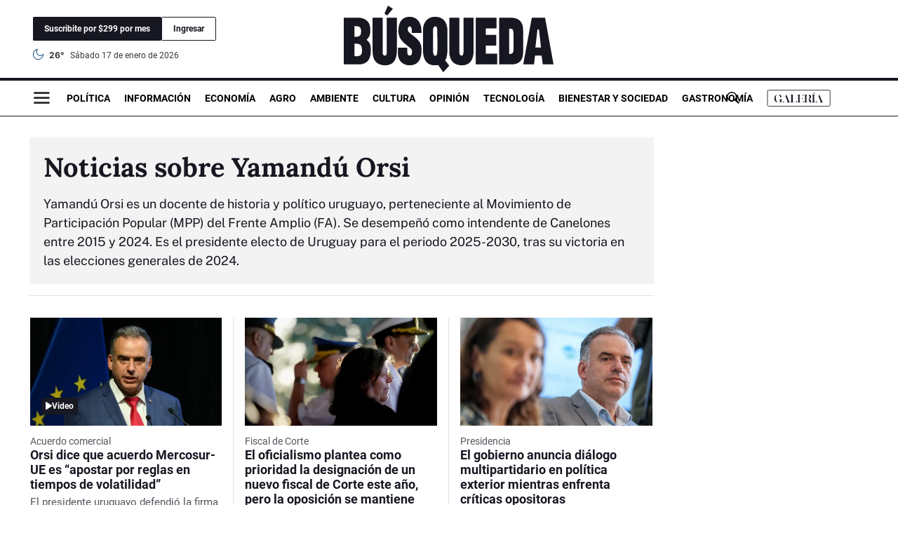

--- FILE ---
content_type: text/html; charset=UTF-8
request_url: https://www.busqueda.com.uy/tag/yamandu-orsi
body_size: 22021
content:
<!DOCTYPE html><!--[if lt IE 7]>  <html class="no-js lt-ie9 lt-ie8 lt-ie7"><![endif]--> 
<!--[if IE 7]>  <html class="no-js lt-ie9 lt-ie8"> <![endif]--> 
<!--[if IE 8]>  <html class="no-js lt-ie9"> <![endif]--> 
<!--[if gt IE 8]><!--> 
<html class="no-js" lang="es-AR" xml:lang="es-AR" xmlns:fb="http://www.facebook.com/2008/fbml" >
	<!--<![endif]--> 	<head><link href="https://www.busqueda.com.uy/tdcss-c7796642fc314e87ee7809ff8fb147aa48c6fd6e-275" rel="stylesheet" />
<script type="application/ld+json" xmlns:deferer="no">[{"@context":"http:\/\/schema.org","@type":"BreadcrumbList","itemListElement":[{"@type":"ListItem","position":1,"name":"B\u00fasqueda","item":"https:\/\/www.busqueda.com.uy\/"},{"@type":"ListItem","position":2,"name":"Yamand\u00fa Orsi","item":"https:\/\/www.busqueda.com.uy\/tag\/yamandu-orsi"}]},{"@context":"http:\/\/schema.org","@type":"CollectionPage","description":"Yamand\u00fa Orsi es un docente de historia y pol\u00edtico uruguayo, perteneciente al Movimiento de Participaci\u00f3n Popular (MPP) del Frente Amplio (FA). Se desempe\u00f1\u00f3 como intendente de Canelones entre 2015 y 2024. Es el presidente electo de Uruguay para el periodo 2025-2030, tras su victoria en las elecciones generales de 2024.","url":"https:\/\/www.busqueda.com.uy\/tag\/yamandu-orsi","inLanguage":"es","name":"Yamand\u00fa Orsi","mainEntity":{"@context":"http:\/\/schema.org","@type":"itemList","itemListElement":[{"@context":"http:\/\/schema.org","@type":"ListItem","position":1,"url":"https:\/\/www.busqueda.com.uy\/politica\/orsi-sostiene-que-el-acuerdo-mercosur-y-la-union-europea-es-apostar-las-reglas-tiempos-volatilidad-n5409139"},{"@context":"http:\/\/schema.org","@type":"ListItem","position":2,"url":"https:\/\/www.busqueda.com.uy\/politica\/el-oficialismo-plantea-como-prioridad-la-designacion-un-nuevo-fiscal-corte-este-ano-pero-la-oposicion-se-mantiene-firme-detras-ferrero-n5409049"},{"@context":"http:\/\/schema.org","@type":"ListItem","position":3,"url":"https:\/\/www.busqueda.com.uy\/politica\/el-gobierno-anuncia-dialogo-multipartidario-politica-exterior-mientras-enfrenta-criticas-opositoras-n5409050"},{"@context":"http:\/\/schema.org","@type":"ListItem","position":4,"url":"https:\/\/www.busqueda.com.uy\/opinion-y-analisis\/una-cia-uruguaya-n5408858"},{"@context":"http:\/\/schema.org","@type":"ListItem","position":5,"url":"https:\/\/www.busqueda.com.uy\/politica\/el-balance-gestion-del-2-marzo-una-fecha-disputa-la-oposicion-y-el-oficialismo-n5409041"},{"@context":"http:\/\/schema.org","@type":"ListItem","position":6,"url":"https:\/\/www.busqueda.com.uy\/politica\/para-fernando-pereira-la-izquierda-tiene-que-batallar-la-idea-instalada-la-derecha-que-hablar-impuestos-es-pecado-n5408990"},{"@context":"http:\/\/schema.org","@type":"ListItem","position":7,"url":"https:\/\/www.busqueda.com.uy\/politica\/blancos-alertan-llamativa-alianza-estrategica-china-y-uruguay-defensa-el-actual-contexto-geopolitico-n5408992"},{"@context":"http:\/\/schema.org","@type":"ListItem","position":8,"url":"https:\/\/www.busqueda.com.uy\/politica\/la-decision-estados-unidos-visas-tomo-sorpresa-al-gobierno-y-desperto-criticas-la-oposicion-n5409033"},{"@context":"http:\/\/schema.org","@type":"ListItem","position":9,"url":"https:\/\/www.busqueda.com.uy\/politica\/uruguay-acepto-invitacion-japon-que-el-presidente-orsi-realice-una-visita-oficial-ese-pais-n5408857"},{"@context":"http:\/\/schema.org","@type":"ListItem","position":10,"url":"https:\/\/www.busqueda.com.uy\/politica\/crisis-venezuela-expone-diferencias-la-posicion-del-ejecutivo-el-frente-amplio-y-sus-legisladores-n5408794"},{"@context":"http:\/\/schema.org","@type":"ListItem","position":11,"url":"https:\/\/www.busqueda.com.uy\/politica\/el-gobierno-ratifica-su-critica-la-operacion-militar-eeuu-venezuela-y-pide-solucion-democratica-n5408644"},{"@context":"http:\/\/schema.org","@type":"ListItem","position":12,"url":"https:\/\/www.busqueda.com.uy\/politica\/el-presidente-orsi-convoca-al-gabinete-una-reunion-especial-grave-crisis-venezuela-n5408618"},{"@context":"http:\/\/schema.org","@type":"ListItem","position":13,"url":"https:\/\/www.busqueda.com.uy\/economia\/ministros-gabriel-oddone-es-el-mejor-y-juan-castillo-el-peor-segun-empresarios-n5408307"},{"@context":"http:\/\/schema.org","@type":"ListItem","position":14,"url":"https:\/\/www.busqueda.com.uy\/economia\/mayoria-espera-impacto-nulo-o-sus-empresas-los-cambios-tributarios-que-rigen-2026-n5408318"},{"@context":"http:\/\/schema.org","@type":"ListItem","position":15,"url":"https:\/\/www.busqueda.com.uy\/economia\/algo-mas-la-mitad-del-empresariado-juzga-regular-al-gobierno-y-orsi-reclama-accion-y-liderazgo-n5408392"},{"@context":"http:\/\/schema.org","@type":"ListItem","position":16,"url":"https:\/\/www.busqueda.com.uy\/economia\/empresarios-expresan-moderado-optimismo-el-2026-y-piden-mas-accion-del-gobierno-n5408417"},{"@context":"http:\/\/schema.org","@type":"ListItem","position":17,"url":"https:\/\/www.busqueda.com.uy\/politica\/hay-un-uruguay-silencioso-que-apoya-el-estilo-orsi-y-si-el-gobierno-va-lento-es-porque-falto-militancia-tener-mayorias-n5408430"},{"@context":"http:\/\/schema.org","@type":"ListItem","position":18,"url":"https:\/\/www.busqueda.com.uy\/politica\/el-nuevo-frente-amplio-es-una-carrera-petisos-que-ven-que-moviendo-una-banderita-pueden-llegar-ser-presidentes-n5408474"},{"@context":"http:\/\/schema.org","@type":"ListItem","position":19,"url":"https:\/\/www.busqueda.com.uy\/opinion-y-analisis\/sueno-una-noche-verano-n5408475"},{"@context":"http:\/\/schema.org","@type":"ListItem","position":20,"url":"https:\/\/www.busqueda.com.uy\/politica\/primer-ano-del-gobierno-cierra-casi-luna-miel-y-desafiado-dar-senales-claras-2026-n5408251"},{"@context":"http:\/\/schema.org","@type":"ListItem","position":21,"url":"https:\/\/www.busqueda.com.uy\/opinion-y-analisis\/una-senal-preocupante-n5408183"},{"@context":"http:\/\/schema.org","@type":"ListItem","position":22,"url":"https:\/\/www.busqueda.com.uy\/politica\/duran-barba-orsi-y-milei-hoy-uno-los-grandes-valores-es-la-autenticidad-y-no-lo-es-ser-gran-orador-n5408226"},{"@context":"http:\/\/schema.org","@type":"ListItem","position":23,"url":"https:\/\/www.busqueda.com.uy\/internacional\/orsi-pidio-un-mercosur-mas-flexible-y-moderno-y-lamento-la-postergacion-del-acuerdo-la-ue-n5408148"},{"@context":"http:\/\/schema.org","@type":"ListItem","position":24,"url":"https:\/\/www.busqueda.com.uy\/opinion-y-analisis\/memoria-verdad-y-justicia-n5407982"},{"@context":"http:\/\/schema.org","@type":"ListItem","position":25,"url":"https:\/\/www.busqueda.com.uy\/politica\/orsi-les-anuncio-sus-ministros-que-convocara-mas-gabinetes-el-proximo-ano-n5408013"},{"@context":"http:\/\/schema.org","@type":"ListItem","position":26,"url":"https:\/\/www.busqueda.com.uy\/politica\/debate-prision-domiciliaria-militares-retoma-vigor-reunion-orsi-y-proyectos-ley-legisladores-blancos-y-colorados-n5408000"},{"@context":"http:\/\/schema.org","@type":"ListItem","position":27,"url":"https:\/\/www.busqueda.com.uy\/politica\/cabildo-abierto-fue-el-cortafuego-que-resguardo-los-ministros-interpelados-mientras-el-gobierno-cambio-su-estrategia-lo-largo-del-ano-n5408042"},{"@context":"http:\/\/schema.org","@type":"ListItem","position":28,"url":"https:\/\/www.busqueda.com.uy\/economia\/ricos-dinero-residentes-el-pais-colocado-el-exterior-cayo-us-38879-millones-2024-n5407938"},{"@context":"http:\/\/schema.org","@type":"ListItem","position":29,"url":"https:\/\/www.busqueda.com.uy\/economia\/citibank-uruguay-macroeconomia-sana-y-tareas-pendientes-desarrollarse-n5408035"},{"@context":"http:\/\/schema.org","@type":"ListItem","position":30,"url":"https:\/\/www.busqueda.com.uy\/informacion\/el-gobierno-preve-crear-una-agencia-inteligencia-funciones-operativas-ellas-contravigilancia-n5407701"}],"numberOfItems":30},"publisher":{"@id":"https:\/\/www.busqueda.com.uy"},"copyrightHolder":{"@id":"https:\/\/www.busqueda.com.uy"},"sourceOrganization":{"@id":"https:\/\/www.busqueda.com.uy","@type":"Organization"},"copyrightYear":"2026"}]</script>
<meta property="og:site_name" content="Búsqueda"/>
<meta property="og:description" content="Yamand&uacute; Orsi. Últimas noticias de Yamand&uacute; Orsi | BÚSQUEDA"/>
<meta property="og:image" content="https://www.busqueda.com.uy/css-custom/359/images/mtg_image-v3.png"/>
<meta property="og:type" content="article"/>
<meta property="fb:app_id" content="466353784780507"/>
<meta property="og:url" content="https://www.busqueda.com.uy/tag/yamandu-orsi"/>
<meta property="og:title" content="Yamand&uacute; Orsi. Últimas noticias de Yamand&uacute; Orsi | BÚSQUEDA"/>
<meta itemprop="url" content="https://www.busqueda.com.uy/tag/yamandu-orsi"/>
<meta itemprop="name" content="Yamand&uacute; Orsi. Últimas noticias de Yamand&uacute; Orsi | BÚSQUEDA"/>
<meta itemprop="headline" content="Yamand&uacute; Orsi. Últimas noticias de Yamand&uacute; Orsi | BÚSQUEDA"/>
<meta itemprop="description" content="Yamand&uacute; Orsi. Últimas noticias de Yamand&uacute; Orsi | BÚSQUEDA"/>
<meta property="url" content="https://www.busqueda.com.uy/tag/yamandu-orsi"/>
<meta property="description" content="Yamand&uacute; Orsi. Últimas noticias de Yamand&uacute; Orsi | BÚSQUEDA"/>

<meta http-equiv="Content-Type" content="text/html; charset=utf-8"/>
<meta http-equiv="X-UA-Compatible" content="IE=edge"/>		<meta charset="UTF-8"/>		<meta name="viewport" content="width=device-width, initial-scale=1.0"/>		<meta http-equiv="X-UA-Compatible" content="IE=edge"/>		<title>Yamand&uacute; Orsi. Últimas noticias de Yamand&uacute; Orsi | BÚSQUEDA</title>		<!-- style and script resources -->
	<!-- preloading fonts -->
		<link rel="preload" href="https://static.thinkindot.com/fonts/public-sans/public-sans-v14-latin-regular.woff2" as="font" crossorigin="anonymous"/>
		<link rel="preload" href="https://static.thinkindot.com/fonts/public-sans/public-sans-v14-latin-300.woff2" as="font" crossorigin="anonymous"/>
		<link rel="preload" href="https://static.thinkindot.com/fonts/public-sans/public-sans-v14-latin-700.woff2" as="font" crossorigin="anonymous"/>
	<!-- styles -->
		
	<!--powered by meta-->
	<meta name="generator" content="Dos Al Cubo"/>
	<!-- Site favicon -->
	<meta name="theme-color" content="#ffffff"/>
	<meta name="msapplication-TileColor" content="#da532c"/>
		<meta name="msapplication-config" content="https://www.busqueda.com.uy/css-custom/359/favicons/browserconfig.xml"/>
		<meta name="msapplication-square70x70logo" content="https://www.busqueda.com.uy/css-custom/359/favicons/mstile-70x70.png"/>
		<meta name="msapplication-square150x150logo" content="https://www.busqueda.com.uy/css-custom/359/favicons/mstile-144x144.png"/>
		<meta name="msapplication-wide310x150logo" content="https://www.busqueda.com.uy/css-custom/359/favicons/mstile-150x150.png"/>
		<meta name="msapplication-square310x310logo" content="https://www.busqueda.com.uy/css-custom/359/favicons/mstile-310x310.png"/>
		<link rel="shortcut icon" href="https://www.busqueda.com.uy/css-custom/359/favicons/favicon.ico"/>
		<link rel="manifest" href="https://www.busqueda.com.uy/css-custom/359/favicons/site.webmanifest"/>
		<link rel="mask-icon" href="https://www.busqueda.com.uy/css-custom/359/favicons/safari-pinned-tab.svg" color="#f42534"/>
		<link rel="icon" type="image/png" href="https://www.busqueda.com.uy/css-custom/359/favicons/favicon-16x16.png" sizes="16x16"/>
		<link rel="icon" type="image/png" href="https://www.busqueda.com.uy/css-custom/359/favicons/favicon-32x32.png" sizes="32x32"/>
		<link rel="icon" type="image/png" href="https://www.busqueda.com.uy/css-custom/359/favicons/favicon-96x96.png" sizes="96x96"/>
		<link rel="icon" type="image/png" href="https://www.busqueda.com.uy/css-custom/359/favicons/android-chrome-192x192.png" sizes="192x192"/>
		<link rel="icon" type="image/png" href="https://www.busqueda.com.uy/css-custom/359/favicons/android-chrome-256x256.png" sizes="256x256"/>
		<link rel="apple-touch-icon" sizes="180x180" href="https://www.busqueda.com.uy/css-custom/359/favicons/apple-touch-icon.png"/>
		<link rel="apple-touch-icon" sizes="57x57" href="https://www.busqueda.com.uy/css-custom/359/favicons/apple-touch-icon-57x57.png"/>
		<link rel="apple-touch-icon" sizes="72x72" href="https://www.busqueda.com.uy/css-custom/359/favicons/apple-touch-icon-72x72.png"/>
		<link rel="apple-touch-icon" sizes="76x76" href="https://www.busqueda.com.uy/css-custom/359/favicons/apple-touch-icon-76x76.png"/>
		<link rel="apple-touch-icon" sizes="114x114" href="https://www.busqueda.com.uy/css-custom/359/favicons/apple-touch-icon-114x114.png"/>
		<link rel="apple-touch-icon" sizes="120x120" href="https://www.busqueda.com.uy/css-custom/359/favicons/apple-touch-icon-120x120.png"/>
		<link rel="apple-touch-icon" sizes="144x144" href="https://www.busqueda.com.uy/css-custom/359/favicons/apple-touch-icon-144x144.png"/>
		<link rel="apple-touch-icon" sizes="152x152" href="https://www.busqueda.com.uy/css-custom/359/favicons/apple-touch-icon-152x152.png"/>
	<!-- backend -->
	<meta name="GENERATOR" content="Thinkindot 4.7"/><meta name="description" content="Yamandú Orsi"/>
<meta name="td-ttl-max-age" content="1055760"/>
<meta name="robots" content="index,follow"/>
<meta name="distribution" content="global"/>
<meta name="rating" content="general"/>
<meta name="language" content="es_PA"/>
<link rel="canonical" href="https://www.busqueda.com.uy/tag/yamandu-orsi"/>
<link rel="next" href="https://www.busqueda.com.uy/tag/yamandu-orsi/1"/>

<!-- Google tag (gtag.js) -->
<script xmlns:deferer="no" async src="https://www.googletagmanager.com/gtag/js?id=G-0HMH9NNVDS"></script> 
<script xmlns:deferer="no"> window.dataLayer = window.dataLayer || [];
  function gtag(){dataLayer.push(arguments);}
  gtag('js', new Date());

  gtag('config', 'G-0HMH9NNVDS');
</script>

<script xmlns:deferer="no" xmlns:deferer="no" async src="https://securepubads.g.doubleclick.net/tag/js/gpt.js"></script> 
<script xmlns:deferer="no" async="async" src="https://s1.adzonestatic.com/c/10021_busqueda.js?1"></script>
<script xmlns:deferer="no" type="text/javascript">
!function(){"use strict";function e(e){var t=!(arguments.length>1&&void 0!==arguments[1])||arguments[1],c=document.createElement("script");c.src=e,t?c.type="module":(c.async=!0,c.type="text/javascript",c.setAttribute("nomodule",""));var n=document.getElementsByTagName("script")[0];n.parentNode.insertBefore(c,n)}!function(t,c){!function(t,c,n){var a,o,r;n.accountId=c,null!==(a=t.marfeel)&&void 0!==a||(t.marfeel={}),null!==(o=(r=t.marfeel).cmd)&&void 0!==o||(r.cmd=[]),t.marfeel.config=n;var i="https://sdk.mrf.io/statics";e("".concat(i,"/marfeel-sdk.js?id=").concat(c),!0),e("".concat(i,"/marfeel-sdk.es5.js?id=").concat(c),!1)}(t,c,arguments.length>2&&void 0!==arguments[2]?arguments[2]:{})}(window,8441,{} /* Config */)}();
</script><!-- Speculation Rules -->
<script xmlns:deferer="no" type="speculationrules">
{
    "prefetch": [
        {
            "source": "document",
            "where": {
                "and": [
                    { "href_matches": "https://www.busqueda.com.uy/*" },
                    { "not": { "selector_matches": "[rel~='nofollow']" } },
                    { "not": { "selector_matches": "[rel~='noreferrer']" } },
                    { "not": { "selector_matches": "[rel~='noopener']" } },
                    { "not": { "selector_matches": "[rel~='noindex']" } }
                ]
            },
            "eagerness": "moderate"
        }
    ],
    "prerender": [
        {
            "source": "document",
            "where": {
                "and": [
                    { "selector_matches": "h1 a" },
                    { "not": { "selector_matches": "[rel~='nofollow']" } },
                    { "not": { "selector_matches": "[rel~='noreferrer']" } },
                    { "not": { "selector_matches": "[rel~='noopener']" } },
                    { "not": { "selector_matches": "[rel~='noindex']" } }
                ]
            },
            "eagerness": "moderate"
        }
    ]
}
</script>
<!-- Thinkindot GA4-->
<script xmlns:deferer="no" async src="https://www.googletagmanager.com/gtag/js?id=G-ECCGFFX9MX"></script> 
<script xmlns:deferer="no"> window.dataLayer = window.dataLayer || [];
    function gtag() { dataLayer.push(arguments); }
    gtag('js', new Date());
    gtag('config', 'G-ECCGFFX9MX');
    gtag('set',
        {
            'dimension1': 'Yamand&uacute; Orsi',
            'dimension2': '',
            'dimension3': 'tag',
            'dimension4': '',
            'dimension5': '',
            'dimension6': '',
            'dimension7': '',
            'dimension8': '',
            'dimension9': '',
        });
</script>
<!-- End Thinkindot GA4 --><link rel="manifest" href="/manifest.json">
<script xmlns:deferer="no">window.TdOneSingalSetup = {"appId":"e9a8f1ea-7b34-44a5-9588-1918f37aaeaf","autoRegister":false,"promptOptions":{"actionMessage":"Nos gustar\u00eda mostrarle las \u00faltimas noticias.","exampleNotificationTitleDesktop":"Notificaci\u00f3n de ejemplo","exampleNotificationMessageDesktop":"As\u00ed aparecer\u00e1n las notificaciones","exampleNotificationCaption":"Pod\u00e9s desuscribirte en cualquier momento","acceptButtonText":"SUSCRIBIRME","cancelButtonText":"NO, GRACIAS"},"welcomeNotification":{"disable":false,"title":"Editorial Agora","message":"Gracias por suscribirte"},"notifyButton":{"enable":true,"showCredit":false,"text":{"tip.state.unsubscribed":"Suscribirse a notificaciones","tip.state.subscribed":"Est\u00e1s suscripto a notificaciones","tip.state.blocked":"Bloqueaste notificaciones","message.prenotify":"Click para suscribirse a notificaciones","message.action.subscribed":"Gracias por suscribirse!","message.action.resubscribed":"Te suscribiste a notificaciones","message.action.unsubscribed":"No recibir\u00e1s m\u00e1s notificaciones","dialog.main.title":"Configurar notificaciones","dialog.main.button.subscribe":"SUSCRIBIRSE","dialog.main.button.unsubscribe":"DESUSCRIBIRSE","dialog.blocked.title":"Desbloquear notificaciones","dialog.blocked.message":"Segu\u00ed las instrucciones para recibir notificaciones:"},"colors":{"circle.background":"#111111"},"position":"bottom-right","offset":{"bottom":"65px","right":"20px"}},"notificationClickHandlerMatch":"origin","notificationClickHandlerAction":"focus","tracking":{"utm_source":"pushnotificationh","utm_medium":"web","utm_campaign":"editorselection"}}</script>
<script xmlns:deferer="no" src="https://www.busqueda.com.uy/libs/OneSignalSDKFiles/TdWebPushv17-min-version-1768536468.js" async="true"></script> 
<script xmlns:deferer="no" src="https://cdn.onesignal.com/sdks/web/v16/OneSignalSDK.page.js" async="true"></script></head> 
<script type="text/javascript" xmlns:deferer="no" async="true" src="https://www.busqueda.com.uy/vendor/lazyLoad/lazyLoad-observer-td4-min-version-1768536624.js"></script>
<script type="text/javascript"> window.arrCMSRegions = {  region1 : 'block' , region2 : 'block' , region3 : 'none' , region4 : 'block'  }; 
</script>
	<body class="tag chrome chrome83 webkit win">		<!--[if lt IE 7]>
			<p class="browsehappy">You are using an <strong>outdated</strong> browser. Please <a href="#">upgrade your browser</a> to improve your experience.</p>
		<![endif]-->
	<header class="main-header" id="mainHeader">
	<!-- { REGION1 ~Header~ -->
			
    
    
			<script src="/js-custom/359/header_desktop-min-version-1768536482.js" async defer></script>		<div class="main-header__top"><div class="main-header__top-region">		<!-- { [REGION WIDGET] Header REGION2 -Redes- --> 
					
    <div class="economic-indicators" data-td-script-src="https://www.busqueda.com.uy/js-custom/359/cotizaciones-min-version-1768536482.js">
 <i class="icon rayo-cotizaciones"></i>  <li class="economic-indicators__obj-title">Cotizaciones</li>  <ul id="cotizaciones-list" class="economic-indicators__indicators-wrapper" scrollable-x="true">  <!-- Los elementos de cotización se generarán dinámicamente con JavaScript --></ul>  </div>		<!-- [REGION WIDGET] Header REGION2 -Redes- } --> 
				</div></div>		<div class="main-header__sticky-wrapper" id="headerSticky"><div class="main-header__middle">		<div class="main-header__middle-region"><!-- { [REGION WIDGET] Header REGION3 -Clima y Fecha- -->		

<script> if(!window.isConstans) {
                console.log("SETEA CONSTANTES")
                window._URL_API_USERS = "https://api.id.thinkindot.com";
                window._CLIENT_API_ID = "ac2a-5a32-8712-bcad";
                window._FACEBOOK_APP_ID = "552570338959616";
                window._MERCADOPAGO_API_KEY = "APP_USR-cfa99916-8d73-4fac-9124-76f576faaa1d";
                window.organization_id = "8010";
                window.application_id = "cms-359";
                window.isConstans = true
                window.isBackend = "false";
        }
	
</script>
<script src="https://sdk.mercadopago.com/js/v2"></script> 
<div data-td-script-src="https://www.busqueda.com.uy/js-custom/vendor/jquery/jquery-3.6.0.min-min-version-1768536482.js,https://cdnjs.cloudflare.com/ajax/libs/jquery-cookie/1.4.1/jquery.cookie.min.js,https://www.busqueda.com.uy/js/cms.tools-min-version-1768536621.js,https://api.id.thinkindot.com/js/TDPaywall-version-33.js,https://www.busqueda.com.uy/js-custom/359/PaywallCustom-min-version-1768536482.js,https://www.busqueda.com.uy/js-custom/359/Paywall/paywall-general-min-version-1768536482.js"></div>
<div data-td-script-src="https://www.busqueda.com.uy/js-custom/359/Paywall/paywall-login-header-min-version-1768536482.js">  <div class="main-header__user TDuserNotLogued" style="display:none">  <a href="https://www.busqueda.com.uy/planes" target="" title="Búsqueda | Suscribite por $299 por mes" alt="Búsqueda | Suscribite por $299 por mes" class="main-header__subscriber TDuserNotLogued" style="display:none">
            Suscribite por $299 por mes
        </a>  <a href="https://www.busqueda.com.uy/login" target="" title="Búsqueda | Ingresar (Login) (Ver. Escritorio)" alt="Búsqueda | Ingresar (Login) (Ver. Escritorio)" class="main-header__login TDuserNotLogued" style="display:none">
            Ingresar
        </a></div>  <div id="TDUserLoginHeader" class="main-header__user TDuserLogued" style="display:none">  <a href="https://www.busqueda.com.uy/planes" target="" title="Búsqueda | Suscribite por $299 por mes" alt="Búsqueda | Suscribite por $299 por mes" class="main-header__subscriber logued" style="display:none">
            Suscribite por $299 por mes
        </a>  <div class="user-profile" alt="Búsqueda | Perfil Usuario (Ver. Escritorio)">  <svg width="16" height="16" viewBox="0 0 16 16" fill="none" xmlns="http://www.w3.org/2000/svg">
 <path d="M13.1513 13.6317C12.848 12.781 12.178 12.0297 11.2467 11.4937C10.3153 10.9577 9.17397 10.667 7.99997 10.667C6.82597 10.667 5.68463 10.9577 4.7533 11.4937C3.82197 12.0297 3.15197 12.781 2.84863 13.6317" stroke="#3C393F" stroke-width="2" stroke-linecap="round"/>
 <path d="M7.99991 8.00033C9.47267 8.00033 10.6666 6.80642 10.6666 5.33366C10.6666 3.8609 9.47267 2.66699 7.99991 2.66699C6.52716 2.66699 5.33325 3.8609 5.33325 5.33366C5.33325 6.80642 6.52716 8.00033 7.99991 8.00033Z" stroke="#3C393F" stroke-width="2" stroke-linecap="round"/></svg>  <span class="name">Usuario</span>  <div class="user-profile__options-container">  <ul class="user-profile__options">  <li>  <a href="https://www.busqueda.com.uy/usuario" alt="Búsqueda | Perfil Usuario (Ver. Escritorio)">
                            Mi cuenta
                        </a></li>  <li><button type="button" onClick="logOut('')" class="logout TDuserLogout"> Cerrar sesión<button></li></ul>  </div></div>  <div class="bell-push" style="display:none;">  <img src="https://www.busqueda.com.uy/css-custom/359/lazy.svg" data-td-src-property="/css-custom/359/images/campanita.gif"  alt="" width="20" height="20">  <span class="TDCounterNotification counterNotification">1</span>  <div class="TDMessagePreview messagePreview">Actualizá tu medio de pago <span class="messagePreview__arrow"></span>  </div></div>  </div></div> 

  <div class="date-and-weather" data-td-script-src="https://www.busqueda.com.uy/js-custom/vendor/jquery/jquery-3.6.0.min-min-version-1768536482.js,https://www.busqueda.com.uy/js-custom/vendor/jquery/jquery.cookie.min-min-version-1768536482.js,https://www.busqueda.com.uy/js-custom/359/clima-min-version-1768536482.js">
 <input type="checkbox" name="extendedWeather" id="extendedWeather" class="d-none"/>  <label class="date-and-weather__weather-wrapper" for="extendedWeather"><div class="date-and-weather__temp-and-icon-wrapper">  <div class="date-and-weather__icon-wrapper">  <img class="weather-icon" src="https://www.busqueda.com.uy/css-custom/359/lazy.svg" data-td-src-property="https://www.busqueda.com.uy/assets/img/359/clima/svg/owm/01d.svg"  class="svg" height="20" width="20" alt="icon"/></div>  <div class="date-and-weather__temp"> 32&deg;
                    </div>  <span class="date-and-weather__modal-location">  <em> Montevideo, UY
                        </em></span>  </div></label>  <div class="date-and-weather__date"><span> sábado 17 de enero de 2026</span></div>  <label class="date-and-weather__extended-weather-wrapper" for="extendedWeather"><div class="date-and-weather__extended-weather">  <div class="date-and-weather__modal-header-wrapper"><span class="date-and-weather__modal-location">  <i class="icon--map-marker icon--brown"></i>  <em> Montevideo, URUGUAY
                            </em></span>  <div class="date-and-weather__modal-date"><span> sábado 17 de enero de 2026</span></div>  <label class="date-and-weather__close-modal" for="extendedWeather"><i class="icon--close-x icon--font-color-primary"> </i></label>  </div>  <div class="date-and-weather__today-forecast-wrapper">  <div class="date-and-weather__today-forecast-col">  <div class="date-and-weather__today-temp-wrapper">  <span class="date-and-weather__today-temp"> 32&deg;
                                </span>  <img class="weather-icon-1 icon--font-color-primary" src="https://www.busqueda.com.uy/css-custom/359/lazy.svg" data-td-src-property="https://www.busqueda.com.uy/assets/img/359/clima/svg/owm/01d.svg"  class="svg" height="105" width="105" alt="icon"/>  </div></div>  <div class="date-and-weather__today-forecast-col"><div class="date-and-weather__max-min-wrapper">  <span class="date-and-weather__max-temp"> 30&deg;
                                    </span>  <span class="date-and-weather__max-min-text"> Máxima
                                    </span></div>  <div class="date-and-weather__max-min-wrapper"><span class="date-and-weather__min-temp"> 25&deg;
                                    </span>  <span class="date-and-weather__max-min-text"> Mínima
                                    </span></div>  </div>  <div class="date-and-weather__today-forecast-col">  <div class="date-and-weather__weather-data-wrapper">  <span class="date-and-weather__weather-data-text"> Humedad:
                                </span>  <span class="date-and-weather__weather-data-value"> 31%
                                </span></div>  <div class="date-and-weather__weather-data-wrapper"><span class="date-and-weather__weather-data-text"> Presión:
                                </span>  <span class="date-and-weather__weather-data-value"> 1006hPA
                                </span></div>  <div class="date-and-weather__weather-data-wrapper"><span class="date-and-weather__weather-data-text"> Viento:
                                </span>  <span class="date-and-weather__weather-data-value"> ESE5.14km/h
                                </span></div>  </div></div>  <div class="date-and-weather__weekly-weather-forecast-wrapper"><div class="date-and-weather__weather-box-wrapper">  <span class="date-and-weather__weather-box-day"> Domingo.
                                </span>  <img class="date-and-weather__weather-box-icon weather-icon-1 icon--font-color-primary" src="https://www.busqueda.com.uy/css-custom/359/lazy.svg" data-td-src-property="https://www.busqueda.com.uy/assets/img/359/clima/svg/owm/01d.svg"  class="svg" height="85" width="80" alt="icon"/>  <div class="date-and-weather__weather-box-max-min-wrapper"><div class="date-and-weather__weather-box-min-wrapper">  <span class="date-and-weather__min-temp"> 19&deg;
                                        </span>  <span class="date-and-weather__max-min-text"> Mín.
                                        </span></div>  <div class="date-and-weather__weather-box-max-wrapper"><span class="date-and-weather__max-temp"> 26&deg;
                                        </span>  <span class="date-and-weather__max-min-text"> Max.
                                        </span></div>  </div></div>  <div class="date-and-weather__weather-box-wrapper"><span class="date-and-weather__weather-box-day"> Lunes.
                                </span>  <img class="date-and-weather__weather-box-icon weather-icon-1 icon--font-color-primary" src="https://www.busqueda.com.uy/css-custom/359/lazy.svg" data-td-src-property="https://www.busqueda.com.uy/assets/img/359/clima/svg/owm/01d.svg"  class="svg" height="85" width="80" alt="icon"/>  <div class="date-and-weather__weather-box-max-min-wrapper"><div class="date-and-weather__weather-box-min-wrapper">  <span class="date-and-weather__min-temp"> 17&deg;
                                        </span>  <span class="date-and-weather__max-min-text"> Mín.
                                        </span></div>  <div class="date-and-weather__weather-box-max-wrapper"><span class="date-and-weather__max-temp"> 22&deg;
                                        </span>  <span class="date-and-weather__max-min-text"> Max.
                                        </span></div>  </div></div>  <div class="date-and-weather__weather-box-wrapper"><span class="date-and-weather__weather-box-day"> Martes.
                                </span>  <img class="date-and-weather__weather-box-icon weather-icon-1 icon--font-color-primary" src="https://www.busqueda.com.uy/css-custom/359/lazy.svg" data-td-src-property="https://www.busqueda.com.uy/assets/img/359/clima/svg/owm/01d.svg"  class="svg" height="85" width="80" alt="icon"/>  <div class="date-and-weather__weather-box-max-min-wrapper"><div class="date-and-weather__weather-box-min-wrapper">  <span class="date-and-weather__min-temp"> 16&deg;
                                        </span>  <span class="date-and-weather__max-min-text"> Mín.
                                        </span></div>  <div class="date-and-weather__weather-box-max-wrapper"><span class="date-and-weather__max-temp"> 26&deg;
                                        </span>  <span class="date-and-weather__max-min-text"> Max.
                                        </span></div>  </div></div>  </div></div>  </label></div> 
		<!-- [REGION WIDGET] Header REGION3 -Clima y Fecha- } --></div>		<div class="main-header__middle-region" style="justify-content:center;"><!-- { [REGION WIDGET] Header REGION4 -Logo- -->		

            <a class="brand-logo" href="https://www.busqueda.com.uy/" rel="follow">
            <img src="https://www.busqueda.com.uy/css-custom/359/lazy.svg" data-td-src-property="https://www.busqueda.com.uy/css-custom/359/images/logo.svg"  alt="Búsqueda" width="299" height="95"/></a>  		<!-- [REGION WIDGET] Header REGION4 -Logo- } --></div>		<div class="main-header__middle-region" style="justify-content:flex-end;"><!-- { [REGION WIDGET] Header REGION5 - Nota del dia- -->		<!-- [REGION WIDGET] Header REGION5 - Nota del dia- } --> 	<ul class="main-nav__button"><li class="main-nav__page-link galeria-logo">		<a href="/galeria">
	<span class="galeria-logo-svg"></span></a>		</li></ul>		</div></div>		</div>		<div class="main-header__bottom" style="border-bottom:1px solid #161720;">		<div class="main-header__bottom-region">		<div class="main-header__hidden-nav">		<div class="hidden-nav">		<input type="checkbox" name="toggle-menu" id="menuToggler" class="d-none">		<label class="hidden-nav__menu-toggler" for="menuToggler">		<img src="https://www.busqueda.com.uy/css-custom/359/lazy.svg" data-td-src-property="https://www.busqueda.com.uy/css-custom/359/icons/icon-menu.svg"  alt="Abrir menú" height="24" width="24"></label>		<ul class="hidden-nav__menu"><div class="hidden-nav__menu-cont">		<label class="hidden-nav__close-icon" for="menuToggler"><i class="icon icon--close-x icon--white"> </i></label>		<div><!-- { [REGION WIDGET] Header REGION6 -Menú Oculto- -->		
 <span class="hidden-nav__border"></span>  <li class="hidden-nav__brand-logo">  <a href="https://www.busqueda.com.uy/" rel="follow">
                    <img src="https://www.busqueda.com.uy/css-custom/359/lazy.svg" data-td-src-property="https://media.busqueda.com.uy/adjuntos/359/imagenes/100/032/0100032751.png"  alt="Búsqueda" width="256" height="78"/>  </a></li>    <li class="hidden-nav__menu-item">  <a href="https://www.busqueda.com.uy/politica" target="" title="Búsqueda | Política" alt="Búsqueda | Política">
                        Política
                    </a></li>  <li class="hidden-nav__menu-item">  <a href="https://www.busqueda.com.uy/informacion-nacional" target="" title="Búsqueda | Información" alt="Búsqueda | Información">
                        Información
                    </a></li>  <li class="hidden-nav__menu-item">  <a href="https://www.busqueda.com.uy/economia" target="" title="Búsqueda | Economía" alt="Búsqueda | Economía">
                        Economía
                    </a></li>  <li class="hidden-nav__menu-item">  <a href="https://www.busqueda.com.uy/economia/indicadores-economicos" target="" title="Búsqueda | Indicadores económicos" alt="Búsqueda | Indicadores económicos">
                        Indicadores económicos
                    </a></li>  <li class="hidden-nav__menu-item">  <a href="https://www.busqueda.com.uy/agro" target="" title="Búsqueda | Agro" alt="Búsqueda | Agro">
                        Agro
                    </a></li>  <li class="hidden-nav__menu-item">  <a href="https://www.busqueda.com.uy/ambiente" target="" title="Búsqueda | Ambiente" alt="Búsqueda | Ambiente">
                        Ambiente
                    </a></li>  <li class="hidden-nav__menu-item">  <a href="https://www.busqueda.com.uy/cultura" target="" title="Búsqueda | Cultura" alt="Búsqueda | Cultura">
                        Cultura
                    </a></li>  <li class="hidden-nav__menu-item">  <a href="https://www.busqueda.com.uy/deportes" target="" title="Búsqueda | Deportes" alt="Búsqueda | Deportes">
                        Deportes
                    </a></li>  <li class="hidden-nav__menu-item">  <a href="https://www.busqueda.com.uy/tecnologia" target="" title="Búsqueda | Tecnología" alt="Búsqueda | Tecnología">
                        Tecnología
                    </a></li>  <li class="hidden-nav__menu-item">  <a href="https://www.busqueda.com.uy/opinion" target="" title="Búsqueda | Opinión" alt="Búsqueda | Opinión">
                        Opinión 
                    </a></li>  <li class="hidden-nav__menu-item">  <a href="https://www.busqueda.com.uy/internacional" target="" title="Búsqueda | Internacional" alt="Búsqueda | Internacional">
                        Internacional
                    </a></li>  <li class="hidden-nav__menu-item">  <a href="https://www.busqueda.com.uy/b-content" target="" title="Búsqueda | B-content" alt="Búsqueda | B-content">
                        B-content
                    </a></li>  <li class="hidden-nav__menu-item">  <a href="https://www.busqueda.com.uy/cartas-al-director" target="" title="Búsqueda | Cartas al Director" alt="Búsqueda | Cartas al Director">
                        Cartas al Director
                    </a></li>    <span class="hidden-nav__border"></span>  <li class="hidden-nav__brand-logo">  <a href="https://www.busqueda.com.uy/galeria" rel="follow">
                    <img src="https://www.busqueda.com.uy/css-custom/359/lazy.svg" data-td-src-property="https://media.busqueda.com.uy/adjuntos/359/imagenes/100/000/0100000157.png"  alt="Búsqueda" width="184" height="45"/></a>  </li>  <li class="hidden-nav__menu-item">  <a href="https://www.busqueda.com.uy/galeria/actualidad" target="" title="Búsqueda | Actualidad" alt="Búsqueda | Actualidad">
                        Actualidad
                    </a></li>  <li class="hidden-nav__menu-item">  <a href="https://www.busqueda.com.uy/galeria/bienestar" target="" title="Búsqueda | Bienestar y Sociedad" alt="Búsqueda | Bienestar y Sociedad">
                        Bienestar y Sociedad
                    </a></li>  <li class="hidden-nav__menu-item">  <a href="https://www.busqueda.com.uy/galeria/gastronomia" target="" title="Búsqueda | Gastronomía" alt="Búsqueda | Gastronomía">
                        Gastronomía 
                    </a></li>  <li class="hidden-nav__menu-item">  <a href="https://www.busqueda.com.uy/galeria/personajes" target="" title="Búsqueda | Personajes" alt="Búsqueda | Personajes">
                        Personajes
                    </a></li>  <li class="hidden-nav__menu-item">  <a href="https://www.busqueda.com.uy/galeria/tiempo-libre" target="" title="Búsqueda | Tiempo Libre" alt="Búsqueda | Tiempo Libre">
                        Tiempo Libre
                    </a></li>  <li class="hidden-nav__menu-item">  <a href="https://www.busqueda.com.uy/galeria/diseno-tendencias" target="" title="Búsqueda | Diseño y Tendencias" alt="Búsqueda | Diseño y Tendencias">
                        Diseño y Tendencias
                    </a></li>  <li class="hidden-nav__menu-item">  <a href="https://www.busqueda.com.uy/galeria/sociales" target="" title="Búsqueda | Sociales" alt="Búsqueda | Sociales">
                        Sociales
                    </a></li>  <li class="hidden-nav__menu-item">  <a href="https://www.busqueda.com.uy/galeria/horoscopo" target="" title="Búsqueda | Horóscopo" alt="Búsqueda | Horóscopo">
                        Horóscopo
                    </a></li>  <li class="hidden-nav__menu-item">  <a href="https://www.busqueda.com.uy/galeria/de-mas-y-de-menos" target="" title="Búsqueda | De más y de menos" alt="Búsqueda | De más y de menos">
                        De más y de menos
                    </a></li>  		<!-- [REGION WIDGET] Header REGION6 -Menú Oculto- } --></div>		</div>		<!-- { [REGION WIDGET] Header REGION9 - Botones suscripcion - Menú Oculto- -->
								

<script> if(!window.isConstans) {
                console.log("SETEA CONSTANTES")
                window._URL_API_USERS = "https://api.id.thinkindot.com";
                window._CLIENT_API_ID = "ac2a-5a32-8712-bcad";
                window._FACEBOOK_APP_ID = "552570338959616";
                window._MERCADOPAGO_API_KEY = "APP_USR-cfa99916-8d73-4fac-9124-76f576faaa1d";
                window.organization_id = "8010";
                window.application_id = "cms-359";
                window.isConstans = true
                window.isBackend = "false";
        }
	
</script>
<script src="https://sdk.mercadopago.com/js/v2"></script> 
<div data-td-script-src="https://www.busqueda.com.uy/js-custom/vendor/jquery/jquery-3.6.0.min-min-version-1768536482.js,https://cdnjs.cloudflare.com/ajax/libs/jquery-cookie/1.4.1/jquery.cookie.min.js,https://www.busqueda.com.uy/js/cms.tools-min-version-1768536621.js,https://api.id.thinkindot.com/js/TDPaywall-version-33.js,https://www.busqueda.com.uy/js-custom/359/PaywallCustom-min-version-1768536482.js,https://www.busqueda.com.uy/js-custom/359/Paywall/paywall-general-min-version-1768536482.js"></div>
<div id="TDUserLoginHidden" data-td-script-src="https://www.busqueda.com.uy/js-custom/359/Paywall/paywall-login-hidden-min-version-1768536482.js">  <div class="hidden-menu__subscription TDuserNotLogued" style="display:none">  <button class="hidden-menu__subscription-login" onclick="window.location.href='https://www.busqueda.com.uy/login'">
            Ingresar
        </button>  <button class="hidden-menu__subscription-pay" onclick="window.location.href='https://www.busqueda.com.uy/planes'">
            Suscribite por $299 por mes
        </button></div>  <div class="hidden-menu__subscription TDuserLogued" style="display:none">  <button onclick="window.location.href='https://www.busqueda.com.uy/usuario';" class="hidden-menu__subscription-name">
            <svg width="16" height="16" viewBox="0 0 16 16" fill="none" xmlns="http://www.w3.org/2000/svg">
 <path d="M13.1513 13.6317C12.848 12.781 12.178 12.0297 11.2467 11.4937C10.3153 10.9577 9.17397 10.667 7.99997 10.667C6.82597 10.667 5.68463 10.9577 4.7533 11.4937C3.82197 12.0297 3.15197 12.781 2.84863 13.6317" stroke="#3C393F" stroke-width="2" stroke-linecap="round"/>
 <path d="M7.99991 8.00033C9.47267 8.00033 10.6666 6.80642 10.6666 5.33366C10.6666 3.8609 9.47267 2.66699 7.99991 2.66699C6.52716 2.66699 5.33325 3.8609 5.33325 5.33366C5.33325 6.80642 6.52716 8.00033 7.99991 8.00033Z" stroke="#3C393F" stroke-width="2" stroke-linecap="round"/>
            </svg>  <a href="https://www.busqueda.com.uy/usuario">Usuario</a></button>  <button onclick="window.location.href='https://www.busqueda.com.uy/planes';" class="hidden-menu__subscription-pay" style="display:none">
            Suscribite por $299 por mes  
        </button>  <button type="button" onClick="logOut('https://www.busqueda.com.uy/')" class="hidden-menu__subscription-logout TDuserLogout" style="display:none">Cerrar sesión</button></div> 
</div>		<!-- [REGION WIDGET] Header REGION9 - Botones suscripcion - Menú Oculto- } --> 
							</ul>		<label class="hidden-nav__close-menu" for="menuToggler"></label>		</div></div>		</div>		<div class="main-header__bottom-region" style="justify-content:center;">		<!-- { [REGION WIDGET] Header REGION7 -Menú de Navegación- -->
					
 <nav class="main-nav">
 <ul class="main-nav__pages">
 <li class="main-nav__page-link active">
                    <a href="https://www.busqueda.com.uy/politica" target="" title="Búsqueda | Política" alt="Búsqueda | Política" class="active">
                        Política
                    </a></li>  <li class="main-nav__page-link active">  <a href="https://www.busqueda.com.uy/informacion-nacional" target="" title="Búsqueda | Información" alt="Búsqueda | Información" class="active">
                        Información
                    </a></li>  <li class="main-nav__page-link active">  <a href="https://www.busqueda.com.uy/economia" target="" title="Búsqueda | Economía" alt="Búsqueda | Economía" class="active">
                        Economía
                    </a></li>  <li class="main-nav__page-link active">  <a href="https://www.busqueda.com.uy/agro" target="" title="Búsqueda | Agro" alt="Búsqueda | Agro" class="active">
                        Agro
                    </a></li>  <li class="main-nav__page-link active">  <a href="https://www.busqueda.com.uy/ambiente" target="" title="Búsqueda | Ambiente" alt="Búsqueda | Ambiente" class="active">
                        Ambiente
                    </a></li>  <li class="main-nav__page-link active">  <a href="https://www.busqueda.com.uy/cultura" target="" title="Búsqueda | Cultura" alt="Búsqueda | Cultura" class="active">
                        Cultura
                    </a></li>  <li class="main-nav__page-link active">  <a href="https://www.busqueda.com.uy/opinion" target="" title="Búsqueda | Opinión" alt="Búsqueda | Opinión" class="active">
                        Opinión 
                    </a></li>  <li class="main-nav__page-link active">  <a href="https://www.busqueda.com.uy/tecnologia" target="" title="Búsqueda | Tecnología" alt="Búsqueda | Tecnología" class="active">
                        Tecnología
                    </a></li>  <li class="main-nav__page-link active">  <a href="https://www.busqueda.com.uy/galeria/bienestar" target="" title="Búsqueda | Bienestar y Sociedad" alt="Búsqueda | Bienestar y Sociedad" class="active">
                        Bienestar y Sociedad
                    </a></li>  <li class="main-nav__page-link active">  <a href="https://www.busqueda.com.uy/galeria/gastronomia" target="" title="Búsqueda | Gastronomía" alt="Búsqueda | Gastronomía" class="active">
                        Gastronomía 
                    </a></li>  <ul class="main-nav__button"><li class="galeria-logo">  <a href="/galeria">
 <span class="galeria-logo-svg"></span></a>  </li></ul>  </ul></nav> 
		<!-- [REGION WIDGET] Header REGION7 -Menú de Navegación- } --></div>		<div class="main-header__bottom-region" style="justify-content:end;"><!-- buscador -->		<div class="main-header__bottom-region" style="justify-content:end;"><!-- Buscador -->		<div class="main-header__search-wrapper">		<form action="https://www.busqueda.com.uy/resultados-busqueda" class="main-header__search-form" target="_blank">
	<div class="search-box">
	<input class="main-header__search-input" style="width:160px;" name="search" type="text" id="search-form" placeholder="Buscar"/></div>		<label for="search-form" aria-hidden="true"></label>		<div class="search-container">		<button class="main-header__search-btn" type="button" id="searchBtn" aria-label="Do a Search Button">		<i class="icon--search icon--black"></i>		</button></div>		</form></div>		</div>		<script>	document.addEventListener('DOMContentLoaded', function() {
							const searchBtn = document.getElementById('searchBtn');
							const searchBox = document.querySelector('.search-box');
							const searchInput = document.querySelector('.main-header__search-input');
							const searchForm = document.querySelector('.main-header__search-form');
							searchBtn.addEventListener('click', function() {
								if (searchBox.style.display === 'none' || searchBox.style.display === '') {
									searchBox.style.display = 'block';
									searchBox.style.position = 'relative';
									searchBox.style.zIndex = '3';
									searchInput.focus();
								} else {
									if (searchInput.value.trim() !== '') {
										searchForm.submit();
									} else {
										searchBox.style.display = 'none';
									}
								}
							});
							searchInput.addEventListener('keydown', function(event) {
								if (event.key === 'Enter') {
									event.preventDefault();
									if (searchInput.value.trim() !== '') {
										searchForm.submit();
									}
								}
							});
						});
					</script>		<script defer async>	//Evita busqueda si no hay contenido
						const searchForm = document.querySelector('.main-header__search-form');
			
						searchForm.addEventListener('submit', function(event) {
						event.preventDefault()
						const value = document.querySelector('.main-header__search-box').value 
						if (!value) {
							return false
						}
						searchForm.submit()
						});
					</script></div>		</div>		<div class="main-header__misc">		<!-- { [REGION WIDGET] Header REGION8 - Temas del día y Alerta- -->
				
 <div class="main-header__day-topics">
 <ul class="day-topics">
 <li class="day-topics__obj-title"> 
                                                    Temas del día
                            </li>  <li class="day-topics__grouper">  <a href="https://www.busqueda.com.uy/tag/Mercosur" alt="Búsqueda | Firma del acuerdo Mercosur-UE" title="Búsqueda | Firma del acuerdo Mercosur-UE">
                        Firma del acuerdo Mercosur-UE
                    </a></li>  <li class="day-topics__grouper">  <a href="https://www.busqueda.com.uy/politica/el-oficialismo-plantea-como-prioridad-la-designacion-un-nuevo-fiscal-corte-este-ano-pero-la-oposicion-se-mantiene-firme-detras-ferrero-n5409049" alt="Búsqueda | Nuevo fiscal de Corte" title="Búsqueda | Nuevo fiscal de Corte">
                        Nuevo fiscal de Corte
                    </a></li>  <li class="day-topics__grouper">  <a href="https://www.busqueda.com.uy/economia/el-dolar-no-detiene-su-caida-la-plaza-uruguaya-analistas-proyectan-que-valdra-unos-40-fin-ano-n5409117" alt="Búsqueda | Dólar no detiene su caída" title="Búsqueda | Dólar no detiene su caída">
                        Dólar no detiene su caída
                    </a></li>  <li class="day-topics__grouper">  <a href="https://www.busqueda.com.uy/economia/puerto-rescindir-concesion-lobraus-la-anp-preve-ejecutar-garantia-mas-us-2-millones-n5409110" alt="Búsqueda | Lobraus" title="Búsqueda | Lobraus">
                        Lobraus
                    </a></li>  <li class="day-topics__grouper">  <a href="https://www.busqueda.com.uy/internacional" alt="Búsqueda | Venezuela" title="Búsqueda | Venezuela">
                        Venezuela
                    </a></li>  <li class="day-topics__grouper">  <a href="https://www.busqueda.com.uy/galeria/de-mas-y-de-menos" alt="Búsqueda | De más y De menos" title="Búsqueda | De más y De menos">
                        De más y De menos
                    </a></li>  <li class="day-topics__grouper">  <a href="https://www.busqueda.com.uy/galeria/horoscopo" alt="Búsqueda | Horóscopo" title="Búsqueda | Horóscopo">
                        Horóscopo
                    </a></li>  <li class="day-topics__grouper">  <a href="https://www.busqueda.com.uy/galeria" alt="Búsqueda | Verano 2026" title="Búsqueda | Verano 2026">
                        Verano 2026
                    </a></li>  </ul>  <!-- el siguiente script se tiene que cargar de manera diferida en el objeto -->
        <script src="/js-custom/359/x-scroll-min-version-1768536482.js" async defer></script>  </div>		<!-- [REGION WIDGET] Header REGION8 - Temas del dia y Alerta- } --> 
			</div>		<div class="subscription-pop-up">		<div class="overlay-without-promotion" id="popupOverlay">		<div class="pop-up-without-promotion">		<div class="row">		<button class="close-btn" onclick="hidePopup()"></button>		<div class="img-wrapper col-5">		<img src="https://www.busqueda.com.uy/css-custom/359/lazy.svg" data-td-src-property="../css-custom/359/images/logo-popup.svg"  alt=""></div>		<div class="info-wrapper col-7"><h2 class="info-wrapper-title">	¡Hola <span class="TDModalName"></span>!
								</h2>		<div class="info-wrapper-subtitle">	En Búsqueda y Galería nos estamos renovando. Para mejorar tu experiencia te pedimos que actualices tus datos. Una vez que completes los datos,  tu plan tendrá un precio promocional:
								</div>		<div>		<div class="info-wrapper-price">		<span class="pop-up-without-promotion__price-text-1 d-flex flex-row align-items-center">$<span class="pop-up-without-promotion__price-text-2 TDModalPrice"></span> Al año*</span></div>		<div class="pop-up-without-promotion-instructivo">	En caso de que tengas dudas o consultas podés escribir a <a href="/cdn-cgi/l/email-protection#9deee8eefeeff4edfef4f2f3f8eeddffe8eeece8f8f9fcb3fef2f0b3e8e4" style="text-decoration:underline;"><span class="__cf_email__" data-cfemail="eb989e988899829b888284858e98ab899e989a9e8e8f8ac5888486c59e92">[email&#160;protected]</span></a> o contactarte por <a href="https://wa.link/wj5xxs" style="text-decoration:underline;">WhatsApp acá</a></div>		<div><button class="pop-up-without-promotion-button"> <a href="/contenidos/pago-online.html">Actualizar ahora</a></button>		</div></div>		</div></div>		<div><span class="pop-up-without-promotion-bottom"> * Podés cancelar el plan en el  momento que lo desees</span></div>		</div></div>		<div class="overlay-with-promotion" id="popupOverlay"><div class="pop-up-with-promotion">		<div class="row"><button class="close-btn" onclick="hidePopup()"> </button>		<div class="img-wrapper col-5">		<img src="https://www.busqueda.com.uy/css-custom/359/lazy.svg" data-td-src-property="../css-custom/359/images/logo-popup.svg"  alt="">		</div>		<div class="info-wrapper col-7">		<h2 class="info-wrapper-title">	¡Hola <span class="TDModalName"></span>!
								</h2>		<div class="info-wrapper-subtitle">	En Búsqueda y Galería nos estamos renovando. Para mejorar tu experiencia te pedimos que actualices tus datos. Una vez que completes los datos, por los próximos tres meses tu plan tendrá un precio promocional:
								</div>		<div>		<div class="info-wrapper-price">		<span class="pop-up-with-promotion__price-text-1 d-flex flex-row align-items-center">$<span class="pop-up-with-promotion__price-text-2 TDModalPrice"></span> por 3 meses*</span></div>		<div class="pop-up-with-promotion-instructivo">	En caso de que tengas dudas o consultas podés escribir a <a href="/cdn-cgi/l/email-protection#512224223223382132383e3f34221133242220243435307f323e3c7f2428" style="text-decoration:underline;"><span class="__cf_email__" data-cfemail="4d3e383e2e3f243d2e242223283e0d2f383e3c3828292c632e2220633834">[email&#160;protected]</span></a> o contactarte por <a href="https://wa.link/wj5xxs" style="text-decoration:underline;">WhatsApp acá</a></div>		<div><button class="pop-up-with-promotion-button" onclick="payPopup()"> <a href="/contenidos/pago-online.html">Actualizar ahora</a></button>		</div></div>		</div></div>		<div><span class="pop-up-with-promotion-bottom"> * A partir del cuarto mes por <span class="TDModalPrice2"></span> al mes. Podés cancelar el plan en el  momento que lo desees</span></div>		</div></div>		<div class="overlay-with-suscription" id="popupOverlay"><div class="pop-up-with-suscription">		<div class="row"><button class="close-btn" onclick="hidePopupRegistrados()"> </button>		<figure class="pop-up-with-suscription-figure">		<img class="pop-up-with-suscription_img" src="https://www.busqueda.com.uy/css-custom/359/lazy.svg" data-td-src-property="../css-custom/359/images/logo.svg"  alt="stopper description">		<span class="pop-up-with-suscription-simbol">+</span>		<img class="pop-up-with-suscription_img" src="https://www.busqueda.com.uy/css-custom/359/lazy.svg" data-td-src-property="../css-custom/359/icons/logo-galeria.svg"  alt="stopper description">		</figure>		<div class="pop-up-with-suscription-info-wrapper">		<h2 class="pop-up-with-suscription-h2">Tu aporte contribuye a la Búsqueda de la verdad</h2>		<div class="pop-up-with-suscription-wrap">		<p class="pop-up-with-suscription-p">Suscribite ahora y obtené acceso ilimitado a los contenidos de Búsqueda y Galería.</p>		<div class="pop-up-with-suscription-button-primary">		<div class="pop-up-with-suscription-button-primary-text">	Suscribite a Búsqueda 
										</div>		<div class="pop-up-with-suscription-button-primary-text-secondary">	DESDE <p class="text1">UYU</p><p class="text2">299</p><p class="text3">/mes*</p></div>		</div></div>		<div><button class="pop-up-with-suscription-button" onclick="payPopupRegistrados()"> <a href="/planes">Ver planes</a></button>		</div>		<div>		<span class="pop-up-with-suscription-bottom">* Podés cancelar el plan en el  momento que lo desees</span></div>		</div></div>		</div></div>		<div class="overlay-with-promotion-active" id="popupOverlay"><div class="pop-up-with-promotion-active">		<div class="row" style="align-items:center;"><button class="close-btn" onclick="hidePopupVencimientos()"> </button>		<div class="img-wrapper col-5">		<img src="https://www.busqueda.com.uy/css-custom/359/lazy.svg" data-td-src-property="../css-custom/359/images/logo-popup.svg"  alt="">		</div>		<div class="info-wrapper col-7">		<h2 class="info-wrapper-title">	¡Hola <span class="TDModalName"></span>!
								</h2>		<div class="info-wrapper-subtitle">	El <span id="fechaVencimiento"></span> venció tu suscripción de Búsqueda y Galería. Para poder continuar accediendo a los beneficios de tu plan es necesario que realices el pago de tu suscripción.
								</div>		<div>		<div class="pop-up-with-promotion-active-instructivo">	En caso de que tengas dudas o consultas podés escribir a <a href="/cdn-cgi/l/email-protection#dba8aea8b8a9b2abb8b2b4b5bea89bb9aea8aaaebebfbaf5b8b4b6f5aea2" style="text-decoration:underline;"><span class="__cf_email__" data-cfemail="700305031302190013191f1e15033012050301051514115e131f1d5e0509">[email&#160;protected]</span></a> o contactarte por <a href="https://wa.link/wj5xxs" style="text-decoration:underline;">WhatsApp acá</a></div>		<div id="button-popup-vencimientos"></div></div>		</div></div>		</div></div>		</div>		<script data-cfasync="false" src="/cdn-cgi/scripts/5c5dd728/cloudflare-static/email-decode.min.js"></script><script>	// Función para mostrar el pop-up
				function showPopup() {
					document.getElementById('popupOverlay').style.display = 'flex';
				}
				// Función para ocultar el pop-up
				function hidePopup() {
					gtag('event', 'Retención -  Cerrar', {
						url: window.location.href
					});
					document.querySelector('.overlay-with-promotion').style.display = 'none';
					document.querySelector('.overlay-without-promotion').style.display = 'none';
				}
				function payPopup() {
					gtag('event', 'Retención -  Pagar', {
						url: window.location.href
					});
				}
			</script>		<script>	// Función para mostrar el pop-up
				function showPopupRegistrados() {
					document.getElementById('popupOverlay').style.display = 'flex';
				}
				// Función para ocultar el pop-up
				function hidePopupRegistrados() {
					gtag('event', 'Retención - Registrados - Cerrar', {
						url: window.location.href
					});
					document.querySelector('.overlay-with-suscription').style.display = 'none';
				}
				function payPopupRegistrados() {
					gtag('event', 'Retención - Registrados -  Pagar', {
						url: window.location.href
					});
				}
			</script>		<script>	// Función para mostrar el pop-up
				function showPopupVencimientos() {
					document.getElementById('popupOverlay').style.display = 'flex';
				}
				// Función para ocultar el pop-up
				function hidePopupVencimientos() {
					gtag('event', 'Retención - Vencimientos - Cerrar', {
						url: window.location.href
					});
					document.querySelector('.overlay-with-promotion-active').style.display = 'none';
					
				}
				function payPopupVencimientos() {
					gtag('event', 'Retención - Vencimientos -  Pagar', {
						url: window.location.href
					});
				}
			</script>		<!-- REGION1 ~Header~ } --> 
		</header>		<main role="main" class="container">  <div class="row">  <div class="col-12 col-md-9">		<!-- { REGION2 ~Contenido Principal~ -->
					
 <article class="grouper-info">
 <div class="grouper-info__article-wrapper">
 <div class="grouper-info__related-topics-wrapper">
 <h1 class="grouper-info__title">Noticias sobre Yamandú Orsi</h1>  <div class="grouper-info__description"><p>Yamandú Orsi es un docente de historia y político uruguayo, perteneciente al Movimiento de Participación Popular (MPP) del Frente Amplio (FA). Se desempeñó como intendente de Canelones entre 2015 y 2024. Es el presidente electo de Uruguay para el periodo 2025-2030, tras su victoria en las elecciones generales de 2024.</p></div>  </div></div>  </article>		<section class="grouper-simple-news row news-article-wrapper news-article-wrapper--col-3"><div class="col col-lg-4">		<a class="news-article news-article--simple-news" href="https://www.busqueda.com.uy/politica/orsi-sostiene-que-el-acuerdo-mercosur-y-la-union-europea-es-apostar-las-reglas-tiempos-volatilidad-n5409139" target="" title="Búsqueda | Orsi dice que acuerdo Mercosur-UE es “apostar por reglas en tiempos de volatilidad”" alt="Búsqueda | Orsi dice que acuerdo Mercosur-UE es “apostar por reglas en tiempos de volatilidad”">
	<article class="news-article__article-wrapper"><figure class="news-article__figure figure">		<img src="https://www.busqueda.com.uy/css-custom/359/lazy.svg" data-td-src-property="https://media.busqueda.com.uy/p/9661e6d6f1ae31cd68cf0a3c8244808a/adjuntos/359/imagenes/100/126/0100126777/563x317/smart/orsi-mercosur-paraguay.jpg"  alt="Yamandu Orsi pronuncia un discurso durante la ceremonia de firma del acuerdo comercial entre la Unión Europea y el Mercosur. &nbsp;" title="Yamandu Orsi pronuncia un discurso durante la ceremonia de firma del acuerdo comercial entre la Unión Europea y el Mercosur. &nbsp;" width="314" height="177" class="img-fluid"/>		<div class="news-article__media-badge media-badge">		<i class="icon icon--play icon--white media-badge__icon"></i>		<span class="media-badge__text">Video</span></div>		</figure>		<div class="news-article__info-wrapper">		<span class="news-article__grouper">Acuerdo comercial</span>		<h2 class="news-article__title" >	Orsi dice que acuerdo Mercosur-UE es “apostar por reglas en tiempos de volatilidad”
									</h2>		<div class="news-article__preview">		<p data-start="90" data-end="315" class="ignore-parser">El presidente uruguayo defendió la firma del acuerdo entre el bloque regional y Europa como una política de Estado y sostuvo que la integración internacional es indispensable para el desarrollo de países de menor escala</p></div>		<div class="news-article__journalist-and-bcontent">
	</div></div>		</article></a>		</div>		<div class="col col-lg-4">		<a class="news-article news-article--simple-news" href="https://www.busqueda.com.uy/politica/el-oficialismo-plantea-como-prioridad-la-designacion-un-nuevo-fiscal-corte-este-ano-pero-la-oposicion-se-mantiene-firme-detras-ferrero-n5409049" target="" title="Búsqueda | El oficialismo plantea como prioridad la designación de un nuevo fiscal de Corte este año, pero la oposición se mantiene firme detrás de Ferrero" alt="Búsqueda | El oficialismo plantea como prioridad la designación de un nuevo fiscal de Corte este año, pero la oposición se mantiene firme detrás de Ferrero">
	<article class="news-article__article-wrapper">
	<figure class="news-article__figure figure">
											<img src="https://www.busqueda.com.uy/css-custom/359/lazy.svg" data-td-src-property="https://media.busqueda.com.uy/p/dfff5613aae09adaba95eec7ad8f9d93/adjuntos/359/imagenes/100/126/0100126199/563x317/smart/in-monica-ferrero-adhoc-javier-calvelo-20241227jc_0318.jpg"  alt="Mónica Ferrero." title="Mónica Ferrero." width="314" height="177" class="img-fluid"/>		</figure>		<div class="news-article__info-wrapper">		<span class="news-article__grouper">Fiscal de Corte</span>		<h2 class="news-article__title" >	El oficialismo plantea como prioridad la designación de un nuevo fiscal de Corte este año, pero la oposición se mantiene firme detrás de Ferrero
									</h2>		<div class="news-article__preview">		<p class="ignore-parser">Mientras la negociación entre partidos está estancada, se manejan posibles nombres para el cargo, como el del fiscal Enrique Rodríguez o el de la fiscal Adriana Edelman</p></div>		<div class="news-article__journalist-and-bcontent">
	</div></div>		</article></a>		</div>		<div class="col col-lg-4">		<a class="news-article news-article--simple-news" href="https://www.busqueda.com.uy/politica/el-gobierno-anuncia-dialogo-multipartidario-politica-exterior-mientras-enfrenta-criticas-opositoras-n5409050" target="" title="Búsqueda | El gobierno anuncia diálogo multipartidario en política exterior mientras enfrenta críticas opositoras" alt="Búsqueda | El gobierno anuncia diálogo multipartidario en política exterior mientras enfrenta críticas opositoras">
	<article class="news-article__article-wrapper">
	<figure class="news-article__figure figure">
											<img src="https://www.busqueda.com.uy/css-custom/359/lazy.svg" data-td-src-property="https://media.busqueda.com.uy/p/f61389d12043f25a66cbca7cb61a80f4/adjuntos/359/imagenes/100/126/0100126200/563x317/smart/csukasi-orsi.jpg"  alt="Vicecanciller Valeria Csukasi junto al presidente Yamandú Orsi." title="Vicecanciller Valeria Csukasi junto al presidente Yamandú Orsi." width="314" height="177" class="img-fluid"/>		</figure>		<div class="news-article__info-wrapper">		<span class="news-article__grouper">Presidencia</span>		<h2 class="news-article__title" >	El gobierno anuncia diálogo multipartidario en política exterior mientras enfrenta críticas opositoras
									</h2>		<div class="news-article__preview">		<p class="ignore-parser">El presidente Yamandú Orsi buscará “acercar posiciones” con los líderes de los otros partidos sobre los “desafíos” y el papel que debe jugar Uruguay en el ámbito internacional</p></div>		<div class="news-article__journalist-and-bcontent">
	</div></div>		</article></a>		</div></section>		<section class="grouper-simple-news row news-article-wrapper news-article-wrapper--col-3">		</section> 
		<header class="standard-header"><h3 class="standard-header__title"> Conocé más acerca de Yamandú Orsi</h3></header>		<section class="grouper-simple-news row news-article-wrapper news-article-wrapper--col-3"><div class="col col-lg-4">		<a class="news-article news-article--simple-news" href="https://www.busqueda.com.uy/opinion-y-analisis/una-cia-uruguaya-n5408858" target="" title="Búsqueda | ¿Una CIA uruguaya?" alt="Búsqueda | ¿Una CIA uruguaya?">
	<article class="news-article__article-wrapper"><figure class="news-article__figure figure">		<img src="https://www.busqueda.com.uy/css-custom/359/lazy.svg" data-td-src-property="https://media.busqueda.com.uy/p/f4115dae4e03f38e3f98abd14c094dca/adjuntos/359/imagenes/100/107/0100107416/563x317/smart/andres-danza-c.jpg"  alt="¿una cia uruguaya?" title="¿una cia uruguaya?" width="314" height="177" class="img-fluid"/></figure>		<div class="news-article__info-wrapper"><span class="news-article__grouper"> Opinión y Análisis</span>		<h2 class="news-article__title" >	¿Una CIA uruguaya?
									</h2>		<div class="news-article__preview">		<p class="ignore-parser">Si la opción es endurecer la lucha contra la delincuencia y el narcotráfico, y hacerlo imitando el modelo de países que dedican muchos esfuerzos a tareas de contrainteligencia, espionaje y similares, es posible que exista un consenso político bastante generalizado; este es el momento de hacerlo</p></div>		<div class="news-article__journalist-and-bcontent">
	</div></div>		</article></a>		</div>		<div class="col col-lg-4">		<a class="news-article news-article--simple-news" href="https://www.busqueda.com.uy/politica/el-balance-gestion-del-2-marzo-una-fecha-disputa-la-oposicion-y-el-oficialismo-n5409041" target="" title="Búsqueda | El balance de gestión del 2 de marzo, una fecha en disputa entre la oposición y el oficialismo" alt="Búsqueda | El balance de gestión del 2 de marzo, una fecha en disputa entre la oposición y el oficialismo">
	<article class="news-article__article-wrapper">
	<figure class="news-article__figure figure">
											<img src="https://www.busqueda.com.uy/css-custom/359/lazy.svg" data-td-src-property="https://media.busqueda.com.uy/p/3a220ef322e3088dfd52594a39cd557f/adjuntos/359/imagenes/100/126/0100126154/563x317/smart/in-parlamento-adhoc-javier-calvelo-20240302jc_0141.jpg"  alt="Luis Lacalle Pou durante el acto de la Asamblea General del Parlamento en el Palacio Legislativo." title="Luis Lacalle Pou durante el acto de la Asamblea General del Parlamento en el Palacio Legislativo." width="314" height="177" class="img-fluid"/>		</figure>		<div class="news-article__info-wrapper">		<span class="news-article__grouper">Rendición de cuentas </span>		<h2 class="news-article__title" >	El balance de gestión del 2 de marzo, una fecha en disputa entre la oposición y el oficialismo
									</h2>		<div class="news-article__preview">		<p class="ignore-parser">El Herrerismo se quiere “adueñar” de esa fecha para hacer un evento político y en el gobierno dicen que es “probable” que haya un mensaje de Yamandú Orsi al Parlamento, tal como estilaba hacer Luis Lacalle Pou</p></div>		<div class="news-article__journalist-and-bcontent">
	</div></div>		</article></a>		</div>		<div class="col col-lg-4">		<a class="news-article news-article--simple-news" href="https://www.busqueda.com.uy/politica/para-fernando-pereira-la-izquierda-tiene-que-batallar-la-idea-instalada-la-derecha-que-hablar-impuestos-es-pecado-n5408990" target="" title="Búsqueda | Para Fernando Pereira, la izquierda tiene que batallar la idea instalada por la derecha de que hablar de impuestos es “pecado”" alt="Búsqueda | Para Fernando Pereira, la izquierda tiene que batallar la idea instalada por la derecha de que hablar de impuestos es “pecado”">
	<article class="news-article__article-wrapper">
	<figure class="news-article__figure figure">
											<img src="https://www.busqueda.com.uy/css-custom/359/lazy.svg" data-td-src-property="https://media.busqueda.com.uy/p/da4d0752dc9256cf8440378a1097778b/adjuntos/359/imagenes/100/126/0100126106/fernando-pereira.jpg"  alt="Fernando Pereira." title="Fernando Pereira." width="314" height="177" class="img-fluid"/>		</figure>		<div class="news-article__info-wrapper">		<span class="news-article__grouper">Entrevista</span>		<h2 class="news-article__title" >	Para Fernando Pereira, la izquierda tiene que batallar la idea instalada por la derecha de que hablar de impuestos es “pecado”
									</h2>		<div class="news-article__preview">		<p class="ignore-parser">El presidente del Frente Amplio dijo que le gustaría postularse a la reelección si su nombre cuenta con “amplios consensos”</p> <p class="ignore-parser"></p>  <p class="ignore-parser"> </p></div>		<div class="news-article__journalist-and-bcontent">
	</div></div>		</article></a>		</div></section>		<section class="grouper-simple-news row news-article-wrapper news-article-wrapper--col-3"><div class="col col-lg-4">		<a class="news-article news-article--simple-news" href="https://www.busqueda.com.uy/politica/blancos-alertan-llamativa-alianza-estrategica-china-y-uruguay-defensa-el-actual-contexto-geopolitico-n5408992" target="" title="Búsqueda | Blancos alertan por “llamativa alianza estratégica” entre China y Uruguay en defensa, en el actual contexto geopolítico" alt="Búsqueda | Blancos alertan por “llamativa alianza estratégica” entre China y Uruguay en defensa, en el actual contexto geopolítico">
	<article class="news-article__article-wrapper"><figure class="news-article__figure figure">		<img src="https://www.busqueda.com.uy/css-custom/359/lazy.svg" data-td-src-property="https://media.busqueda.com.uy/p/7805b7c46e5dcd89f1390d9766186ea5/adjuntos/359/imagenes/100/125/0100125611/563x317/446x556:466x576/fuerza-aerea-uruguaya.jpg"  alt="Militares de la Fuerza Aérea del Ejército Popular de Liberación de China en Uruguay junto a un oficial de la Fuerza Aérea Uruguaya." title="Militares de la Fuerza Aérea del Ejército Popular de Liberación de China en Uruguay junto a un oficial de la Fuerza Aérea Uruguaya." width="314" height="177" class="img-fluid"/></figure>		<div class="news-article__info-wrapper"><span class="news-article__grouper"> Cooperación</span>		<h2 class="news-article__title" >	Blancos alertan por “llamativa alianza estratégica” entre China y Uruguay en defensa, en el actual contexto geopolítico
									</h2>		<div class="news-article__preview">		<p class="ignore-parser">El presidente de la Comisión de Defensa de Diputados, Gabriel Gianoli, señaló que ocho efectivos chinos pasaron por territorio uruguayo sin la venia del Parlamento, lo que, a su juicio, viola la Constitución</p></div>		<div class="news-article__journalist-and-bcontent">
	</div></div>		</article></a>		</div>		<div class="col col-lg-4">		<a class="news-article news-article--simple-news" href="https://www.busqueda.com.uy/politica/la-decision-estados-unidos-visas-tomo-sorpresa-al-gobierno-y-desperto-criticas-la-oposicion-n5409033" target="" title="Búsqueda | La decisión de Estados Unidos sobre visas tomó por sorpresa al gobierno y despertó críticas de la oposición" alt="Búsqueda | La decisión de Estados Unidos sobre visas tomó por sorpresa al gobierno y despertó críticas de la oposición">
	<article class="news-article__article-wrapper">
	<figure class="news-article__figure figure">
											<img src="https://www.busqueda.com.uy/css-custom/359/lazy.svg" data-td-src-property="https://media.busqueda.com.uy/p/5f0fb3e2e181faf8d1031496bf0473ec/adjuntos/359/imagenes/100/126/0100126133/563x317/smart/inf-mazzarovich-adhoc-rinaldiorsi.jpg"  alt="El embajador estadounidense en Uruguay Louis Rinaldi y el presidente Yamandú Orsi. " title="El embajador estadounidense en Uruguay Louis Rinaldi y el presidente Yamandú Orsi. " width="314" height="177" class="img-fluid"/>		</figure>		<div class="news-article__info-wrapper">		<span class="news-article__grouper">Cancillería </span>		<h2 class="news-article__title" >	La decisión de Estados Unidos sobre visas tomó por sorpresa al gobierno y despertó críticas de la oposición
									</h2>		<div class="news-article__preview">		<p class="ignore-parser">El embajador Rinaldi llamó a Orsi y le transmitió que no estaba al tanto de la medida adoptada por su gobierno</p></div>		<div class="news-article__journalist-and-bcontent">
	</div></div>		</article></a>		</div>		<div class="col col-lg-4">		<a class="news-article news-article--simple-news" href="https://www.busqueda.com.uy/politica/uruguay-acepto-invitacion-japon-que-el-presidente-orsi-realice-una-visita-oficial-ese-pais-n5408857" target="" title="Búsqueda | Uruguay aceptó invitación de Japón para que el presidente Orsi realice una visita oficial a ese país" alt="Búsqueda | Uruguay aceptó invitación de Japón para que el presidente Orsi realice una visita oficial a ese país">
	<article class="news-article__article-wrapper">
	<figure class="news-article__figure figure">
											<img src="https://www.busqueda.com.uy/css-custom/359/lazy.svg" data-td-src-property="https://media.busqueda.com.uy/p/10d7dee4786236644dfcfa43a618e842/adjuntos/359/imagenes/100/124/0100124784/563x317/smart/csukasi-iwao.jpeg"  alt="Vicecanciller Valeria Csukasi junto al ministro de Asuntos Exteriores de Japón, Horii Iwao" title="Vicecanciller Valeria Csukasi junto al ministro de Asuntos Exteriores de Japón, Horii Iwao" width="314" height="177" class="img-fluid"/>		</figure>		<div class="news-article__info-wrapper">		<span class="news-article__grouper"></span>		<h2 class="news-article__title" >	Uruguay aceptó invitación de Japón para que el presidente Orsi realice una visita oficial a ese país
									</h2>		<div class="news-article__preview">		<p class="ignore-parser">El ministro de Asuntos Exteriores de Japón, Iwao Horii, encabezó una delegación a Montevideo, en la que ofreció cooperación en temas de “ciberseguridad” y combate al “crimen organizado”</p></div>		<div class="news-article__journalist-and-bcontent">
	</div></div>		</article></a>		</div></section>		<section class="grouper-simple-news row news-article-wrapper news-article-wrapper--col-3"><div class="col col-lg-4">		<a class="news-article news-article--simple-news" href="https://www.busqueda.com.uy/politica/crisis-venezuela-expone-diferencias-la-posicion-del-ejecutivo-el-frente-amplio-y-sus-legisladores-n5408794" target="" title="Búsqueda | Crisis en Venezuela expone diferencias entre la posición del Ejecutivo, el Frente Amplio y sus legisladores" alt="Búsqueda | Crisis en Venezuela expone diferencias entre la posición del Ejecutivo, el Frente Amplio y sus legisladores">
	<article class="news-article__article-wrapper"><figure class="news-article__figure figure">		<img src="https://www.busqueda.com.uy/css-custom/359/lazy.svg" data-td-src-property="https://media.busqueda.com.uy/p/8c59fd3d8db625a02cc89a86b39e99b9/adjuntos/359/imagenes/100/125/0100125900/parlamento-venezuela-2026.jpg"  alt="Debate para una declaración conjunta sobre la situación en Venezuela durante la Comisión Permanente en la Cámara de Senadores del Palacio Legislativo en Montevideo, 7 de enero de 2026." title="Debate para una declaración conjunta sobre la situación en Venezuela durante la Comisión Permanente en la Cámara de Senadores del Palacio Legislativo en Montevideo, 7 de enero de 2026." width="314" height="177" class="img-fluid"/></figure>		<div class="news-article__info-wrapper"><span class="news-article__grouper"> </span>		<h2 class="news-article__title" >	Crisis en Venezuela expone diferencias entre la posición del Ejecutivo, el Frente Amplio y sus legisladores
									</h2>		<div class="news-article__preview">		<p class="ignore-parser">Las sucesivas declaraciones del gobierno ampliaron su alcance para incluir críticas al régimen de Maduro, como el pedido de liberar “presos políticos”, mientras que el oficialismo se mantuvo en la posición de cuestionar solo a Estados Unidos</p></div>		<div class="news-article__journalist-and-bcontent">
	</div></div>		</article></a>		</div>		<div class="col col-lg-4">		<a class="news-article news-article--simple-news" href="https://www.busqueda.com.uy/politica/el-gobierno-ratifica-su-critica-la-operacion-militar-eeuu-venezuela-y-pide-solucion-democratica-n5408644" target="" title="Búsqueda | El gobierno ratifica su crítica a la operación militar de EE.UU. en Venezuela y pide “solución democrática”" alt="Búsqueda | El gobierno ratifica su crítica a la operación militar de EE.UU. en Venezuela y pide “solución democrática”">
	<article class="news-article__article-wrapper">
	<figure class="news-article__figure figure">
											<img src="https://www.busqueda.com.uy/css-custom/359/lazy.svg" data-td-src-property="https://media.busqueda.com.uy/p/9212e8b6b30b5b0add2b7dd7261a45f0/adjuntos/359/imagenes/100/124/0100124290/563x317/smart/venezuela-plaza-la-bandera-montevideo-02.jpeg"  alt="el gobierno ratifica su critica a la operacion militar de ee.uu. en venezuela y pide ?solucion democratica?" title="el gobierno ratifica su critica a la operacion militar de ee.uu. en venezuela y pide ?solucion democratica?" width="314" height="177" class="img-fluid"/>		</figure>		<div class="news-article__info-wrapper">		<span class="news-article__grouper"></span>		<h2 class="news-article__title" >	El gobierno ratifica su crítica a la operación militar de EE.UU. en Venezuela y pide “solución democrática”
									</h2>		<div class="news-article__preview">		<p class="ignore-parser">El Frente Amplio planteó levantar el receso parlamentario para discutir sobre la crisis venezolana, pero no contó con el respaldo de la oposición</p></div>		<div class="news-article__journalist-and-bcontent">
	</div></div>		</article></a>		</div>		<div class="col col-lg-4">		<a class="news-article news-article--simple-news" href="https://www.busqueda.com.uy/politica/el-presidente-orsi-convoca-al-gabinete-una-reunion-especial-grave-crisis-venezuela-n5408618" target="" title="Búsqueda | El presidente Orsi convoca al gabinete para una reunión especial por “grave crisis” en Venezuela" alt="Búsqueda | El presidente Orsi convoca al gabinete para una reunión especial por “grave crisis” en Venezuela">
	<article class="news-article__article-wrapper">
	<figure class="news-article__figure figure">
											<img src="https://www.busqueda.com.uy/css-custom/359/lazy.svg" data-td-src-property="https://media.busqueda.com.uy/p/08fdd7aca0090de360e56c19f2a40e20/adjuntos/359/imagenes/100/124/0100124318/maduro-detenido.jpg"  alt="Esta imagen publicada en la cuenta Truth Social del presidente de Estados Unidos, Donald Trump, muestra a Nicolás Maduro, a bordo del USS Iwo Jima después de que el ejército estadounidense lo capturara el 3 de enero de 2026." title="Esta imagen publicada en la cuenta Truth Social del presidente de Estados Unidos, Donald Trump, muestra a Nicolás Maduro, a bordo del USS Iwo Jima después de que el ejército estadounidense lo capturara el 3 de enero de 2026." width="314" height="177" class="img-fluid"/>		</figure>		<div class="news-article__info-wrapper">		<span class="news-article__grouper"></span>		<h2 class="news-article__title" >	El presidente Orsi convoca al gabinete para una reunión especial por “grave crisis” en Venezuela
									</h2>		<div class="news-article__preview">		<p class="ignore-parser">Sectores de la izquierda uruguaya suman voces críticas, mientras Donald Trump anuncia que Estados Unidos dirigirá los destinos de Venezuela hasta consolidar un proceso de “transición”</p></div>		<div class="news-article__journalist-and-bcontent">
	</div></div>		</article></a>		</div></section>		<section class="grouper-simple-news row news-article-wrapper news-article-wrapper--col-3"><div class="col col-lg-4">		<a class="news-article news-article--simple-news" href="https://www.busqueda.com.uy/economia/ministros-gabriel-oddone-es-el-mejor-y-juan-castillo-el-peor-segun-empresarios-n5408307" target="" title="Búsqueda | Ministros: Gabriel Oddone es el “mejor” y Juan Castillo, el “peor”, según empresarios" alt="Búsqueda | Ministros: Gabriel Oddone es el “mejor” y Juan Castillo, el “peor”, según empresarios">
	<article class="news-article__article-wrapper"><figure class="news-article__figure figure">		<img src="https://www.busqueda.com.uy/css-custom/359/lazy.svg" data-td-src-property="https://media.busqueda.com.uy/p/6236068e23963aefa1518a606976a27c/adjuntos/359/imagenes/100/122/0100122045/563x317/smart/los-ministros-juan-castillo-y-gabriel-oddone.jpg"  alt="Los ministros Juan Castillo y Gabriel Oddone." title="Los ministros Juan Castillo y Gabriel Oddone." width="314" height="177" class="img-fluid"/></figure>		<div class="news-article__info-wrapper"><span class="news-article__grouper"> Encuesta empresarial de Búsqueda</span>		<h2 class="news-article__title" >	Ministros: Gabriel Oddone es el “mejor” y Juan Castillo, el “peor”, según empresarios
									</h2>		<div class="news-article__preview">		<p class="ignore-parser">La titular de Salud Pública, Cristina Lustemberg, también tiene una imagen destacada entre los ejecutivos que evaluaron al gabinete de Yamandú Orsi en la XXX Encuesta de Evaluación y Perspectivas Empresariales de <strong class="ignore-parser">Búsqueda</strong></p>		</div>		<div class="news-article__journalist-and-bcontent"></div>		</div></article>		</a></div>		<div class="col col-lg-4">		<a class="news-article news-article--simple-news" href="https://www.busqueda.com.uy/economia/mayoria-espera-impacto-nulo-o-sus-empresas-los-cambios-tributarios-que-rigen-2026-n5408318" target="" title="Búsqueda | Mayoría espera impacto nulo o bajo para sus empresas por los cambios tributarios que rigen desde 2026" alt="Búsqueda | Mayoría espera impacto nulo o bajo para sus empresas por los cambios tributarios que rigen desde 2026">
	<article class="news-article__article-wrapper"><figure class="news-article__figure figure">		<img src="https://www.busqueda.com.uy/css-custom/359/lazy.svg" data-td-src-property="https://media.busqueda.com.uy/p/ec309ab679b9ead48e6260fc0dd28a7a/adjuntos/359/imagenes/100/086/0100086933/563x317/smart/mef.jpg"  alt="Sede del Ministerio de Economía." title="Sede del Ministerio de Economía." width="314" height="177" class="img-fluid"/></figure>		<div class="news-article__info-wrapper"><span class="news-article__grouper"> Encuesta empresarial de Búsqueda</span>		<h2 class="news-article__title" >	Mayoría espera impacto nulo o bajo para sus empresas por los cambios tributarios que rigen desde 2026
									</h2>		<div class="news-article__preview">		<p class="ignore-parser">Entre los que prevén efectos negativos, advierten que habrá una “retracción del consumo” o de la actividad, y que las modificaciones impositivas provocarán un “desestímulo a la inversión”, según la encuesta de <strong class="ignore-parser">Búsqueda </strong></p>		</div>		<div class="news-article__journalist-and-bcontent"></div>		</div></article>		</a></div>		<div class="col col-lg-4">		<a class="news-article news-article--simple-news" href="https://www.busqueda.com.uy/economia/algo-mas-la-mitad-del-empresariado-juzga-regular-al-gobierno-y-orsi-reclama-accion-y-liderazgo-n5408392" target="" title="Búsqueda | Algo más de la mitad del empresariado juzga “regular” al gobierno y a Orsi; reclama acción y liderazgo" alt="Búsqueda | Algo más de la mitad del empresariado juzga “regular” al gobierno y a Orsi; reclama acción y liderazgo">
	<article class="news-article__article-wrapper"><figure class="news-article__figure figure">		<img src="https://www.busqueda.com.uy/css-custom/359/lazy.svg" data-td-src-property="https://media.busqueda.com.uy/p/bb39526e750c602022a07117acf9f6a8/adjuntos/359/imagenes/100/110/0100110637/orsi-coferencia.jpg"  alt="Yamandú Orsi en conferencia de prensa." title="Yamandú Orsi en conferencia de prensa." width="314" height="177" class="img-fluid"/></figure>		<div class="news-article__info-wrapper"><span class="news-article__grouper"> Encuesta empresarial de Búsqueda</span>		<h2 class="news-article__title" >	Algo más de la mitad del empresariado juzga “regular” al gobierno y a Orsi; reclama acción y liderazgo
									</h2>		<div class="news-article__preview">		<p class="ignore-parser">Las opiniones negativas sobre la gestión de la administración del Frente Amplio suman un 27%, frente al 16% que tiene una valoración positiva, según la XXX Encuesta Anual de Evaluación y Perspectivas Empresariales de <strong class="ignore-parser">Búsqueda</strong></p>		</div>		<div class="news-article__journalist-and-bcontent"></div>		</div></article>		</a></div>		</section>		<section class="grouper-simple-news row news-article-wrapper news-article-wrapper--col-3">		<div class="col col-lg-4">		<a class="news-article news-article--simple-news" href="https://www.busqueda.com.uy/economia/empresarios-expresan-moderado-optimismo-el-2026-y-piden-mas-accion-del-gobierno-n5408417" target="" title="Búsqueda | Empresarios expresan moderado optimismo para el 2026 y piden más acción del gobierno" alt="Búsqueda | Empresarios expresan moderado optimismo para el 2026 y piden más acción del gobierno">
	<article class="news-article__article-wrapper">
	<figure class="news-article__figure figure">
											<img src="https://www.busqueda.com.uy/css-custom/359/lazy.svg" data-td-src-property="https://media.busqueda.com.uy/p/2cd7ea40900f1524387a6b3819baf54c/adjuntos/359/imagenes/100/124/0100124219/563x317/smart/puerto-montevideo.JPG"  alt="Vista del Puerto de Montevideo." title="Vista del Puerto de Montevideo." width="314" height="177" class="img-fluid"/>		</figure>		<div class="news-article__info-wrapper">		<span class="news-article__grouper">Encuesta empresarial de Búsqueda</span>		<h2 class="news-article__title" >	Empresarios expresan moderado optimismo para el 2026 y piden más acción del gobierno
									</h2>		<div class="news-article__preview">		<p class="ignore-parser">La XXX Encuesta Anual de Evaluación y Perspectivas Empresariales de <strong class="ignore-parser">Búsqueda </strong>relevó las expectativas para sus propias firmas y para la economía uruguaya, las principales preocupaciones y los juicios sobre el desempeño de las autoridades</p></div>		<div class="news-article__journalist-and-bcontent">
	</div></div>		</article></a>		</div>		<div class="col col-lg-4">		<a class="news-article news-article--simple-news" href="https://www.busqueda.com.uy/politica/hay-un-uruguay-silencioso-que-apoya-el-estilo-orsi-y-si-el-gobierno-va-lento-es-porque-falto-militancia-tener-mayorias-n5408430" target="" title="Búsqueda | Hay un Uruguay “silencioso” que apoya el estilo de Orsi, y si el gobierno va “lento” es porque “faltó militancia” para tener mayorías" alt="Búsqueda | Hay un Uruguay “silencioso” que apoya el estilo de Orsi, y si el gobierno va “lento” es porque “faltó militancia” para tener mayorías">
	<article class="news-article__article-wrapper">
	<figure class="news-article__figure figure">
											<img src="https://www.busqueda.com.uy/css-custom/359/lazy.svg" data-td-src-property="https://media.busqueda.com.uy/p/6fb4c96037d8a896c18c916e2e69ed16/adjuntos/359/imagenes/100/124/0100124073/563x317/smart/topolansky_mzina_2309.JPG"  alt="Lucía Topolansky en su chacra de Rincón del Cerro, en Montevideo.&nbsp;" title="Lucía Topolansky en su chacra de Rincón del Cerro, en Montevideo.&nbsp;" width="314" height="177" class="img-fluid"/>		<div class="news-article__media-badge media-badge"><i class="icon icon--play icon--white media-badge__icon"> </i>		<span class="media-badge__text">Video</span></div>		</figure>		<div class="news-article__info-wrapper">		<span class="news-article__grouper">Entrevista</span>		<h2 class="news-article__title" >	Hay un Uruguay “silencioso” que apoya el estilo de Orsi, y si el gobierno va “lento” es porque “faltó militancia” para tener mayorías
									</h2>		<div class="news-article__preview">		<p class="ignore-parser">Lucía Topolansky dice que no entendió por qué el mandatario fue a reunirse con el presidente de la Suprema Corte por los presos de Domingo Arena y que quizás “le faltó experiencia o asesoramiento”; cree que la negociación para nombrar a un titular de la Fiscalía de Corte debe ser prioridad el próximo año y opina que la discusión sobre el impuesto al sector más rico es la “más linda” que la izquierda tiene para dar</p></div>		<div class="news-article__journalist-and-bcontent">
	</div></div>		</article></a>		</div>		<div class="col col-lg-4">		<a class="news-article news-article--simple-news" href="https://www.busqueda.com.uy/politica/el-nuevo-frente-amplio-es-una-carrera-petisos-que-ven-que-moviendo-una-banderita-pueden-llegar-ser-presidentes-n5408474" target="" title="Búsqueda | “El nuevo Frente Amplio es una carrera de petisos que ven que moviendo una banderita pueden llegar a ser presidentes”" alt="Búsqueda | “El nuevo Frente Amplio es una carrera de petisos que ven que moviendo una banderita pueden llegar a ser presidentes”">
	<article class="news-article__article-wrapper">
	<figure class="news-article__figure figure">
											<img src="https://www.busqueda.com.uy/css-custom/359/lazy.svg" data-td-src-property="https://media.busqueda.com.uy/p/545f7d5cb19b79338fceba3f779fcb2b/adjuntos/359/imagenes/100/124/0100124178/563x317/smart/in-sebastian-da-silva-adhoc-mauricio-zina-20240315mzina_6892.jpg"  alt="Sebastián da Silva." title="Sebastián da Silva." width="314" height="177" class="img-fluid"/>		</figure>		<div class="news-article__info-wrapper">		<span class="news-article__grouper">Entrevista a Sebastián da Silva</span>		<h2 class="news-article__title" >	“El nuevo Frente Amplio es una carrera de petisos que ven que moviendo una banderita pueden llegar a ser presidentes”
									</h2>		<div class="news-article__preview">		<p class="ignore-parser">El senador blanco Sebastián da Silva dice que lo “mortifica” el “fenómeno” Yamandú Orsi y que su “mejor acierto” fue poner al frente de Economía a Gabriel Oddone, el “único que levanta la bandera de Uruguay”</p></div>		<div class="news-article__journalist-and-bcontent">
	</div></div>		</article></a>		</div></section>		<section class="grouper-simple-news row news-article-wrapper news-article-wrapper--col-3"><div class="col col-lg-4">		<a class="news-article news-article--simple-news" href="https://www.busqueda.com.uy/opinion-y-analisis/sueno-una-noche-verano-n5408475" target="" title="Búsqueda | Sueño de una noche de verano" alt="Búsqueda | Sueño de una noche de verano">
	<article class="news-article__article-wrapper"><figure class="news-article__figure figure">		<img src="https://www.busqueda.com.uy/css-custom/359/lazy.svg" data-td-src-property="https://media.busqueda.com.uy/p/58b2473904a70ab180aa6d854830a42b/adjuntos/359/imagenes/100/050/0100050870/563x317/smart/kid-gragea.jpg"  alt="sueno de una noche de verano" title="sueno de una noche de verano" width="314" height="177" class="img-fluid"/></figure>		<div class="news-article__info-wrapper"><span class="news-article__grouper"> Humor</span>		<h2 class="news-article__title" >	Sueño de una noche de verano
									</h2>		<div class="news-article__preview">		<p class="ignore-parser">Su mayor duda se le presentó cuando el entrevistador le preguntó al presidente Orsi si también había logrado, como Mago de Oz, que Peñarol saliera campeón durante los cinco años de su mandato para que consiguieran así los aurinegros un nuevo quinquenio</p> <p class="ignore-parser"><strong class="ignore-parser"></strong></p>		</div>		<div class="news-article__journalist-and-bcontent"></div>		</div></article>		</a></div>		<div class="col col-lg-4">		<a class="news-article news-article--simple-news" href="https://www.busqueda.com.uy/politica/primer-ano-del-gobierno-cierra-casi-luna-miel-y-desafiado-dar-senales-claras-2026-n5408251" target="" title="Búsqueda | Primer año del gobierno cierra casi sin luna de miel y desafiado a dar “señales claras” en 2026" alt="Búsqueda | Primer año del gobierno cierra casi sin luna de miel y desafiado a dar “señales claras” en 2026">
	<article class="news-article__article-wrapper"><figure class="news-article__figure figure">		<img src="https://www.busqueda.com.uy/css-custom/359/lazy.svg" data-td-src-property="https://media.busqueda.com.uy/p/5a798730c50f04828de88059c2e1c364/adjuntos/359/imagenes/100/067/0100067537/in-luis-lacalle-pou-y-yamandu-orsi-adhoc-omar-anandez-20241206oa_6556jpg.jpg"  alt="Presidente Yamandú Orsi y expresidente Luis Lacalle Pou." title="Presidente Yamandú Orsi y expresidente Luis Lacalle Pou." width="314" height="177" class="img-fluid"/></figure>		<div class="news-article__info-wrapper"><span class="news-article__grouper"> Balances</span>		<h2 class="news-article__title" >	Primer año del gobierno cierra casi sin luna de miel y desafiado a dar “señales claras” en 2026
									</h2>		<div class="news-article__preview">		<p class="ignore-parser">La falta de unidad en la oposición terminó facilitándole el trabajo al oficialismo, que pudo aprobar la Ley de Presupuesto sin mayoría parlamentaria, dicen analistas</p></div>		<div class="news-article__journalist-and-bcontent">
	</div></div>		</article></a>		</div>		<div class="col col-lg-4">		<a class="news-article news-article--simple-news" href="https://www.busqueda.com.uy/opinion-y-analisis/una-senal-preocupante-n5408183" target="" title="Búsqueda | Una señal preocupante" alt="Búsqueda | Una señal preocupante">
	<article class="news-article__article-wrapper">
	<figure class="news-article__figure figure">
											<img src="https://www.busqueda.com.uy/css-custom/359/lazy.svg" data-td-src-property="https://media.busqueda.com.uy/p/fb5ca5d190d64035ccff65d5a8dc7d46/adjuntos/359/imagenes/100/046/0100046262/563x317/smart/editorialpng.png"  alt="una senal preocupante" title="una senal preocupante" width="314" height="177" class="img-fluid"/>		</figure>		<div class="news-article__info-wrapper">		<span class="news-article__grouper">Editorial</span>		<h2 class="news-article__title" >	Una señal preocupante
									</h2>		<div class="news-article__preview">		<p class="ignore-parser">Los sucesos de los últimos días son algo más que una “desilusión”, como los describieron el presidente Yamandú Orsi y su canciller, Mario Lubetkin</p></div>		<div class="news-article__journalist-and-bcontent">
	</div></div>		</article></a>		</div></section>		<section class="grouper-simple-news row news-article-wrapper news-article-wrapper--col-3"><div class="col col-lg-4">		<a class="news-article news-article--simple-news" href="https://www.busqueda.com.uy/politica/duran-barba-orsi-y-milei-hoy-uno-los-grandes-valores-es-la-autenticidad-y-no-lo-es-ser-gran-orador-n5408226" target="" title="Búsqueda | Durán Barba sobre Orsi y Milei: hoy “uno de los grandes valores es la autenticidad y no lo es ser gran orador”" alt="Búsqueda | Durán Barba sobre Orsi y Milei: hoy “uno de los grandes valores es la autenticidad y no lo es ser gran orador”">
	<article class="news-article__article-wrapper"><figure class="news-article__figure figure">		<img src="https://www.busqueda.com.uy/css-custom/359/lazy.svg" data-td-src-property="https://media.busqueda.com.uy/p/a0252c52e0d6780cb507964344d41961/adjuntos/359/imagenes/100/123/0100123796/duran-barba.jpeg"  alt="Jaime Durán Barba" title="Jaime Durán Barba" width="314" height="177" class="img-fluid"/></figure>		<div class="news-article__info-wrapper"><span class="news-article__grouper"> Entrevista</span>		<h2 class="news-article__title" >	Durán Barba sobre Orsi y Milei: hoy “uno de los grandes valores es la autenticidad y no lo es ser gran orador”
									</h2>		<div class="news-article__preview">		<p class="ignore-parser">El analista y estratega político ecuatoriano opina que Uruguay se mantiene todavía a salvo de los políticos “improvisados”, y analiza cómo la comunicación política sufrió un “terremoto total” en la era de las redes sociales: “Más que un buen programa hay que hacer un buen meme si quieres conseguir votos”</p></div>		<div class="news-article__journalist-and-bcontent">
	</div></div>		</article></a>		</div>		<div class="col col-lg-4">		<a class="news-article news-article--simple-news" href="https://www.busqueda.com.uy/internacional/orsi-pidio-un-mercosur-mas-flexible-y-moderno-y-lamento-la-postergacion-del-acuerdo-la-ue-n5408148" target="" title="Búsqueda | Orsi pidió un Mercosur más flexible y moderno y lamentó la postergación del acuerdo con la UE" alt="Búsqueda | Orsi pidió un Mercosur más flexible y moderno y lamentó la postergación del acuerdo con la UE">
	<article class="news-article__article-wrapper">
	<figure class="news-article__figure figure">
											<img src="https://www.busqueda.com.uy/css-custom/359/lazy.svg" data-td-src-property="https://media.busqueda.com.uy/p/409887ead30488f6161d4a5331222ece/adjuntos/359/imagenes/100/123/0100123253/cumbre-mercosur-2025-brasil.jpg"  alt="Foto oficial de la LXVII Reunión Ordinaria del Consejo del Mercosur, en Foz de Iguazú (Brasil)." title="Foto oficial de la LXVII Reunión Ordinaria del Consejo del Mercosur, en Foz de Iguazú (Brasil)." width="314" height="177" class="img-fluid"/>		<div class="news-article__media-badge media-badge"><i class="icon icon--play icon--white media-badge__icon"> </i>		<span class="media-badge__text">Video</span></div>		</figure>		<div class="news-article__info-wrapper">		<span class="news-article__grouper">Cumbre del Mercosur</span>		<h2 class="news-article__title" >	Orsi pidió un Mercosur más flexible y moderno y lamentó la postergación del acuerdo con la UE
									</h2>		<div class="news-article__preview">		<p data-start="442" data-end="682" class="ignore-parser">El mandatario afirmó que el contexto global exige un Mercosur más moderno y lamentó que Europa no esté aún en condiciones de firmar el tratado</p></div>		<div class="news-article__journalist-and-bcontent">
	</div></div>		</article></a>		</div>		<div class="col col-lg-4">		<a class="news-article news-article--simple-news" href="https://www.busqueda.com.uy/opinion-y-analisis/memoria-verdad-y-justicia-n5407982" target="" title="Búsqueda | Memoria, verdad y ¿justicia?" alt="Búsqueda | Memoria, verdad y ¿justicia?">
	<article class="news-article__article-wrapper">
	<figure class="news-article__figure figure">
											<img src="https://www.busqueda.com.uy/css-custom/359/lazy.svg" data-td-src-property="https://media.busqueda.com.uy/p/df6ff46a23e2c54b805a031636458f8b/adjuntos/359/imagenes/100/071/0100071998/563x317/smart/paula-scorza-yjpg.jpg"  alt="memoria, verdad y ¿justicia?" title="memoria, verdad y ¿justicia?" width="314" height="177" class="img-fluid"/>		</figure>		<div class="news-article__info-wrapper">		<span class="news-article__grouper">Opinión y Análisis</span>		<h2 class="news-article__title" >	Memoria, verdad y ¿justicia?
									</h2>		<div class="news-article__preview">		<p class="ignore-parser">Hasta que no haya verdad, podemos tomar todas las medidas que aparezcan, pero la reconciliación y el cierre de la gigantesca herida no serán una realidad si las familias que buscan a los suyos no tienen una respuesta</p></div>		<div class="news-article__journalist-and-bcontent">
	</div></div>		</article></a>		</div></section>		<section class="grouper-simple-news row news-article-wrapper news-article-wrapper--col-3"><div class="col col-lg-4">		<a class="news-article news-article--simple-news" href="https://www.busqueda.com.uy/politica/orsi-les-anuncio-sus-ministros-que-convocara-mas-gabinetes-el-proximo-ano-n5408013" target="" title="Búsqueda | Orsi les anunció a sus ministros que convocará a más gabinetes durante el próximo año" alt="Búsqueda | Orsi les anunció a sus ministros que convocará a más gabinetes durante el próximo año">
	<article class="news-article__article-wrapper"><figure class="news-article__figure figure">		<img src="https://www.busqueda.com.uy/css-custom/359/lazy.svg" data-td-src-property="https://media.busqueda.com.uy/p/d4cef8718746b41d1bc8a46e2dc5a05f/adjuntos/359/imagenes/100/122/0100122601/563x317/smart/inf-orsi-presidencia.jpg"  alt="El presidente Yamandú Orsi en la previa del gabinete del pasado viernes 12 de diciembre. " title="El presidente Yamandú Orsi en la previa del gabinete del pasado viernes 12 de diciembre. " width="314" height="177" class="img-fluid"/></figure>		<div class="news-article__info-wrapper"><span class="news-article__grouper"> Poder Ejecutivo </span>		<h2 class="news-article__title" >	Orsi les anunció a sus ministros que convocará a más gabinetes durante el próximo año
									</h2>		<div class="news-article__preview">		<p class="ignore-parser">El Consejo se reunió seis veces en 2025; el Poder Ejecutivo evalúa, además, reflotar los consejos sectoriales</p></div>		<div class="news-article__journalist-and-bcontent">
	</div></div>		</article></a>		</div>		<div class="col col-lg-4">		<a class="news-article news-article--simple-news" href="https://www.busqueda.com.uy/politica/debate-prision-domiciliaria-militares-retoma-vigor-reunion-orsi-y-proyectos-ley-legisladores-blancos-y-colorados-n5408000" target="" title="Búsqueda | Debate sobre prisión domiciliaria para militares retoma vigor tras reunión de Orsi y proyectos de ley de legisladores blancos y colorados" alt="Búsqueda | Debate sobre prisión domiciliaria para militares retoma vigor tras reunión de Orsi y proyectos de ley de legisladores blancos y colorados">
	<article class="news-article__article-wrapper">
	<figure class="news-article__figure figure">
											<img src="https://www.busqueda.com.uy/css-custom/359/lazy.svg" data-td-src-property="https://media.busqueda.com.uy/p/01fc5bb6bd65ad6d7c885f1791083875/adjuntos/359/imagenes/100/122/0100122610/563x317/smart/bordaberry_mzina_1757.JPG"  alt="debate sobre prision domiciliaria para militares retoma vigor tras reunion de orsi y proyectos de ley de legisladores blancos y colorados" title="debate sobre prision domiciliaria para militares retoma vigor tras reunion de orsi y proyectos de ley de legisladores blancos y colorados" width="314" height="177" class="img-fluid"/>		</figure>		<div class="news-article__info-wrapper">		<span class="news-article__grouper">Pasado reciente</span>		<h2 class="news-article__title" >	Debate sobre prisión domiciliaria para militares retoma vigor tras reunión de Orsi y proyectos de ley de legisladores blancos y colorados
									</h2>		<div class="news-article__preview">		<p class="ignore-parser">“Lejos de honrar la democracia que dicen conmemorar, estos proyectos la debilitan, reeditando viejos discursos, reinstalando lógicas de clausura del pasado y atentando contra los avances logrados respecto a la Justicia”, expresó la organización Familiares de Detenidos Desaparecidos en una conferencia en la sede del PIT-CNT</p></div>		<div class="news-article__journalist-and-bcontent">
	</div></div>		</article></a>		</div>		<div class="col col-lg-4">		<a class="news-article news-article--simple-news" href="https://www.busqueda.com.uy/politica/cabildo-abierto-fue-el-cortafuego-que-resguardo-los-ministros-interpelados-mientras-el-gobierno-cambio-su-estrategia-lo-largo-del-ano-n5408042" target="" title="Búsqueda | Cabildo Abierto fue el cortafuego que resguardó a los ministros interpelados, mientras el gobierno cambió su estrategia a lo largo del año" alt="Búsqueda | Cabildo Abierto fue el cortafuego que resguardó a los ministros interpelados, mientras el gobierno cambió su estrategia a lo largo del año">
	<article class="news-article__article-wrapper">
	<figure class="news-article__figure figure">
											<img src="https://www.busqueda.com.uy/css-custom/359/lazy.svg" data-td-src-property="https://media.busqueda.com.uy/p/a208e0d65744581857f98f9d1ce1999f/adjuntos/359/imagenes/100/122/0100122607/563x317/552x449:572x469/orsi-sanguinetti-y-lacalle.jpg"  alt="El presidente Yamandú Orsi y los expresidentes Julio María Sanguinetti y Luis Lacalle Pou, en la celebración del cumpleaños del exmandatario colorado." title="El presidente Yamandú Orsi y los expresidentes Julio María Sanguinetti y Luis Lacalle Pou, en la celebración del cumpleaños del exmandatario colorado." width="314" height="177" class="img-fluid"/>		</figure>		<div class="news-article__info-wrapper">		<span class="news-article__grouper">Parlamento</span>		<h2 class="news-article__title" >	Cabildo Abierto fue el cortafuego que resguardó a los ministros interpelados, mientras el gobierno cambió su estrategia a lo largo del año
									</h2>		<div class="news-article__preview">		<p class="ignore-parser">El primer interpelado en Diputados y su equipo expusieron durante 11 horas, mientras que los siguientes redujeron el tiempo de sus discursos; el presidente de la cámara celebró haber cerrado el 2025 con “todos los objetivos logrados”</p></div>		<div class="news-article__journalist-and-bcontent">
	</div></div>		</article></a>		</div></section>		<section class="grouper-simple-news row news-article-wrapper news-article-wrapper--col-3"><div class="col col-lg-4">		<a class="news-article news-article--simple-news" href="https://www.busqueda.com.uy/economia/ricos-dinero-residentes-el-pais-colocado-el-exterior-cayo-us-38879-millones-2024-n5407938" target="" title="Búsqueda | Ricos: dinero de residentes en el país colocado en el exterior cayó a US$ 38.879 millones en 2024" alt="Búsqueda | Ricos: dinero de residentes en el país colocado en el exterior cayó a US$ 38.879 millones en 2024">
	<article class="news-article__article-wrapper"><figure class="news-article__figure figure">		<img src="https://www.busqueda.com.uy/css-custom/359/lazy.svg" data-td-src-property="https://media.busqueda.com.uy/p/6236068e23963aefa1518a606976a27c/adjuntos/359/imagenes/100/122/0100122045/563x317/smart/los-ministros-juan-castillo-y-gabriel-oddone.jpg"  alt="Los ministros Juan Castillo y Gabriel Oddone." title="Los ministros Juan Castillo y Gabriel Oddone." width="314" height="177" class="img-fluid"/></figure>		<div class="news-article__info-wrapper"><span class="news-article__grouper"> </span>		<h2 class="news-article__title" >	Ricos: dinero de residentes en el país colocado en el exterior cayó a US$ 38.879 millones en 2024
									</h2>		<div class="news-article__preview">		<p class="ignore-parser">Ese <em class="ignore-parser">stock</em> supone una caída de 39% respecto al máximo que había alcanzado en 2023; el oficialismo está dividido entre quienes quieren enterrar un incremento de la carga tributaria a los más acaudalados y los que reclaman debatir esa propuesta</p></div>		<div class="news-article__journalist-and-bcontent">
	</div></div>		</article></a>		</div>		<div class="col col-lg-4">		<a class="news-article news-article--simple-news" href="https://www.busqueda.com.uy/economia/citibank-uruguay-macroeconomia-sana-y-tareas-pendientes-desarrollarse-n5408035" target="" title="Búsqueda | Citibank sobre Uruguay: macroeconomía “sana” y “tareas pendientes” para desarrollarse" alt="Búsqueda | Citibank sobre Uruguay: macroeconomía “sana” y “tareas pendientes” para desarrollarse">
	<article class="news-article__article-wrapper">
	<figure class="news-article__figure figure">
											<img src="https://www.busqueda.com.uy/css-custom/359/lazy.svg" data-td-src-property="https://media.busqueda.com.uy/p/194f80e0497c4f7a33b85d59f371bff1/adjuntos/359/imagenes/100/003/0100003451/563x317/smart/citibank.jpg"  alt="Citibank" title="Citibank" width="314" height="177" class="img-fluid"/>		</figure>		<div class="news-article__info-wrapper">		<span class="news-article__grouper"></span>		<h2 class="news-article__title" >	Citibank sobre Uruguay: macroeconomía “sana” y “tareas pendientes” para desarrollarse
									</h2>		<div class="news-article__preview">		<p class="ignore-parser">El grupo financiero estadounidense analiza la situación del país; señala que los temores tras el cambio de gobierno por un posible viraje en la política económica se disiparon rápidamente y que el riesgo soberano ahora es menor que entonces</p></div>		<div class="news-article__journalist-and-bcontent">
	</div></div>		</article></a>		</div>		<div class="col col-lg-4">		<a class="news-article news-article--simple-news" href="https://www.busqueda.com.uy/informacion/el-gobierno-preve-crear-una-agencia-inteligencia-funciones-operativas-ellas-contravigilancia-n5407701" target="" title="Búsqueda | El gobierno prevé crear una agencia de inteligencia con funciones operativas, entre ellas contravigilancia" alt="Búsqueda | El gobierno prevé crear una agencia de inteligencia con funciones operativas, entre ellas contravigilancia">
	<article class="news-article__article-wrapper">
	<figure class="news-article__figure figure">
											<img src="https://www.busqueda.com.uy/css-custom/359/lazy.svg" data-td-src-property="https://media.busqueda.com.uy/p/1a3a8e1df69ca36bdb324f2541e5ba22/adjuntos/359/imagenes/100/121/0100121895/negro-orsi.jpg"  alt="Gabriela Valverde, Carlos Negro y Yamandú Orsi durante la presentación de los Encuentros por Seguridad, en el Anexo de Torre Ejecutiva en Montevideo, 28 de julio de 2025." title="Gabriela Valverde, Carlos Negro y Yamandú Orsi durante la presentación de los Encuentros por Seguridad, en el Anexo de Torre Ejecutiva en Montevideo, 28 de julio de 2025." width="314" height="177" class="img-fluid"/>		</figure>		<div class="news-article__info-wrapper">		<span class="news-article__grouper">Seguridad Pública</span>		<h2 class="news-article__title" >	El gobierno prevé crear una agencia de inteligencia con funciones operativas, entre ellas contravigilancia
									</h2>		<div class="news-article__preview">		<p class="ignore-parser">Jerarcas del Poder Ejecutivo se encuentran analizando modelos internacionales y preparan un proyecto de ley para el año próximo</p></div>		<div class="news-article__journalist-and-bcontent">
	</div></div>		</article></a>		</div></section>		<section class="grouper-simple-news row news-article-wrapper news-article-wrapper--col-3">		</section>		<div class="paginator d-flex flex-row align-items-center justify-content-between col-12">		<a href="https://www.busqueda.com.uy/tag/yamandu-orsi/1" class="paginator__next ml-auto text-right" rel="next">
						Página siguiente&nbsp; &nbsp;	<i class="icon--arrow-right icon--color-black"></i>		</a></div>  		<!-- REGION2 ~Contenido Principal~ } --></div>  <div class="col-12 col-md-3 residual-column"><!-- { REGION3 ~ Banner sticky ~ -->		<!-- REGION3 ~ Banner sticky ~ } --> 
                </div></div>  </main>		<footer class="footer">		<!-- { REGION4 ~Footer~ -->
			
 <div class="footer-top">
 <div class="row">
 <div class="col-12 col-lg-3">
 <!-- { [REGION FOOTER] Footer REGION1 -Logo Footer- -->
                        <!-- { [OBJETO] Desktop / Footer, Logo-->
 <div class="footer-top__logo-wrapper">
                            
 <div>
            <a class="brand-logo brand-logo--footer" href="https://www.busqueda.com.uy/" rel="follow">
                <img src="https://www.busqueda.com.uy/css-custom/359/lazy.svg" data-td-src-property="https://www.busqueda.com.uy/css-custom/359/images/logo-white.svg"  alt="Búsqueda" width="158" height="50"/>  </a></div>  <p>Pablo de María 1042 - 2418 8280</p>  <p><a href="/cdn-cgi/l/email-protection" class="__cf_email__" data-cfemail="a5c7d0d6d4d0c0c1c4cacbc9cccbc0e5c7d0d6d4d0c0c1c48bc6cac88bd0dc">[email&#160;protected]</a></p>  </div>  <!-- [REGION FOOTER] Footer REGION1 -Logo Footer- } --></div>  <div class="col-12 col-lg-7"><div class="row">  <div class="col-4"><!-- { [REGION FOOTER] Footer REGION2 - Legales - -->  <!-- { [OBJETO] Desktop / Footer, Legales --> 
                                
 <nav class="footer-nav"><div>  <header class="standard-header-footer"><span class="standard-header-footer__title"> Nosotros</span></header>  <div class="footer-top__links-wrapper"><nav class="footer-nav">  <ul class="footer-nav__pages"><li class="footer-nav__page-link">  <a href="https://www.busqueda.com.uy/sobre-busqueda" target="" title="Sobre Búsqueda" alt="Sobre Búsqueda">
                                    Sobre Búsqueda
                                </a></li>  <li class="footer-nav__page-link">  <a href="https://www.busqueda.com.uy/comercial" target="" title="Comercial" alt="Comercial">
                                    Comercial
                                </a></li>  <li class="footer-nav__page-link">  <a href="https://www.busqueda.com.uy/contenidos/privacidad.html" target="" title="Políticas de privacidad" alt="Políticas de privacidad">
                                    Políticas de privacidad
                                </a></li>  <li class="footer-nav__page-link">  <a href="https://www.busqueda.com.uy/terminos" target="" title="Términos y Condiciones" alt="Términos y Condiciones">
                                    Términos y Condiciones
                                </a></li>  </ul></nav>  </div></div>  </nav>  <!-- [REGION FOOTER] Footer REGION2 - Legales - } --> 
                            </div>  <div class="col-4">  <!-- { [REGION FOOTER] Footer REGION3 - Secciones - -->
                                <!-- { [OBJETO] Desktop / Footer, Secciones -->
                                
 <nav class="footer-nav">
 <div>
 <header class="standard-header-footer">
 <span class="standard-header-footer__title">Secciones</span></header>  <div class="footer-top__links-wrapper"><nav class="footer-nav">  <ul class="footer-nav__pages"><li class="footer-nav__page-link">  <a href="https://www.busqueda.com.uy/politica" target="" title="Política" alt="Política">
                                    Política
                                </a></li>  <li class="footer-nav__page-link">  <a href="https://www.busqueda.com.uy/informacion-nacional" target="" title="Información" alt="Información">
                                    Información
                                </a></li>  <li class="footer-nav__page-link">  <a href="https://www.busqueda.com.uy/economia" target="" title="Economía" alt="Economía">
                                    Economía
                                </a></li>  <li class="footer-nav__page-link">  <a href="https://www.busqueda.com.uy/economia/indicadores-economicos" target="" title="Indicadores económicos" alt="Indicadores económicos">
                                    Indicadores económicos
                                </a></li>  <li class="footer-nav__page-link">  <a href="https://www.busqueda.com.uy/agro" target="" title="Agro" alt="Agro">
                                    Agro
                                </a></li>  <li class="footer-nav__page-link">  <a href="https://www.busqueda.com.uy/ambiente" target="" title="Ambiente" alt="Ambiente">
                                    Ambiente
                                </a></li>  <li class="footer-nav__page-link">  <a href="https://www.busqueda.com.uy/cultura" target="" title="Cultura" alt="Cultura">
                                    Cultura
                                </a></li>  <li class="footer-nav__page-link">  <a href="https://www.busqueda.com.uy/deportes" target="" title="Deportes" alt="Deportes">
                                    Deportes
                                </a></li>  <li class="footer-nav__page-link">  <a href="https://www.busqueda.com.uy/tecnologia" target="" title="Tecnología" alt="Tecnología">
                                    Tecnología
                                </a></li>  <li class="footer-nav__page-link">  <a href="https://www.busqueda.com.uy/opinion" target="" title="Opinión" alt="Opinión">
                                    Opinión 
                                </a></li>  <li class="footer-nav__page-link">  <a href="https://www.busqueda.com.uy/internacional" target="" title="Internacional" alt="Internacional">
                                    Internacional
                                </a></li>  <li class="footer-nav__page-link">  <a href="https://www.busqueda.com.uy/b-content" target="" title="B-content" alt="B-content">
                                    B-content
                                </a></li>  <li class="footer-nav__page-link">  <a href="https://www.busqueda.com.uy/cartas-al-director" target="" title="Cartas al Director" alt="Cartas al Director">
                                    Cartas al Director
                                </a></li>  </ul></nav>  </div></div>  </nav>  <!-- [REGION FOOTER] Footer REGION3 -Secciones- } --> 
                            </div>  <div class="col-4">  <!-- { [REGION FOOTER] Footer REGION4 - Redes - -->
                                <!-- { [OBJETO] Desktop / Footer, Redes -->
                                
 <nav class="footer-nav">
 <div>
 <header class="standard-header-footer">
 <span class="standard-header-footer__title">Seguinos en:</span></header>  <div class="footer-top__links-wrapper"><nav class="footer-nav">  <ul class="footer-nav__pages"><li class="footer-nav__page-link">  <a href="https://twitter.com/BUSQUEDAonline" target="_blank" title="X" alt="X">
                                    X
                                </a></li>  <li class="footer-nav__page-link">  <a href="https://www.facebook.com/Busquedauy" target="_blank" title="Facebook" alt="Facebook">
                                    Facebook
                                </a></li>  <li class="footer-nav__page-link">  <a href="https://www.instagram.com/busqueda_online/" target="" title="Instagram" alt="Instagram">
                                    Instagram
                                </a></li>  <li class="footer-nav__page-link">  <a href="https://www.youtube.com/@busquedaonline" target="" title="Youtube" alt="Youtube">
                                    Youtube
                                </a></li>  <li class="footer-nav__page-link">  <a href="https://www.linkedin.com/company/semanario-busqueda" target="_blank" title="LinkedIn" alt="LinkedIn">
                                    LinkedIn
                                </a></li>  </ul></nav>  </div></div>  </nav>  <!-- [REGION FOOTER] Footer REGION4 - Redes - } --> 
                            </div></div>  </div>  <div class="col-12 col-lg-2">  <!-- { [REGION FOOTER] Footer REGION5 - Suscripción -->
                        <!-- { [OBJETO] Desktop / Footer, Suscripción -->
                        
 <div class="footer-subscription">
 <div class="footer-subscription__title">
            Suscribite por $299 por mes
        </div>  <button class="footer-subscription__button">  <a href="https://www.busqueda.com.uy/planes">
                Suscribite
            </a></button>  </div>  <!-- [REGION FOOTER] Footer REGION5 - Suscripción - } --> 
                    </div></div>  </div>  <div class="footer-bottom">  <!-- { [REGION FOOTER] Footer REGION6 -Copyright- -->
                <!-- { [OBJETO] Desktop / Footer, Copyright-->
 <!-- footer__copyright.twig -->
 <div class="footer-bottom__copyright-wrapper">
                    © Copyright busqueda.com.uy 2024. Todos los derechos reservados
                </div>  <!-- [OBJETO] Desktop / Footer, Copyright } -->
 <!-- [REGION FOOTER] Footer REGION6 -Copyright- } -->
 <div class="footer-bottom__author-wrapper">
                    <a href="http://www.dosalcubo.com" target="_blank" alt="Enlace al Sitio de Dos Al Cubo" title="Dos Al Cubo ©">
                        <img src="https://www.busqueda.com.uy/css-custom/359/lazy.svg" data-td-src-property="https://static.thinkindot.com/images/powered-by-dos-al-cubo-blanco.svg"  alt="Dos Al Cubo" width="197" height="40">  </a></div>  </div>		<!-- REGION4 ~Footer~ } --> 
		</footer>	
<div id="fb-root"></div><noscript id="tddefererjs"><tddeferernodes id="tddeferernodes"></tddeferernodes></noscript><script data-cfasync="false" src="/cdn-cgi/scripts/5c5dd728/cloudflare-static/email-decode.min.js"></script><script type="text/javascript" xmlns:deferer="no"> function loadTdDefererJs(i){
      var s = document.createElement("script");
      s.setAttribute("type", "text/javascript");
      if(i >= window.defererList.length){
        return false;
      }

      if(typeof(window.defererList[i].src) != "undefined" && window.defererList[i].src != ""){
        //console.log("Add SRC =>",window.defererList[i].src);
        s.onload = function() {
          i++;
          loadTdDefererJs(i);
        };
        s.onerror = function() {
          i++;
          loadTdDefererJs(i);
        };
        s.src = defererList[i].src;
        document.getElementsByTagName("head")[0].appendChild(s);
      }else{
        //console.log("Add TEXT =>",window.defererList[i].innerText);
        s.innerHTML = window.defererList[i].innerHTML;
        try {
          document.getElementsByTagName("head")[0].appendChild(s);
        }catch(error) {
          console.error(error);
        }
        i++;
        loadTdDefererJs(i);
      }
    }


    var defererList = document.getElementById("tddefererjs");
    var replacement = document.createElement("div");
    replacement.setAttribute("id", "tddefererdiv");
    replacement.style.display = "none";
    replacement.innerHTML = defererList.textContent;
    document.body.appendChild(replacement);
    window.defererList = document.getElementById("tddeferernodes").querySelectorAll("script");

    var raf = requestAnimationFrame || mozRequestAnimationFrame || webkitRequestAnimationFrame || msRequestAnimationFrame;
    if (raf){
      raf(function() {
        var time = 0;
        window.setTimeout( function(){ loadTdDefererJs(0) }, time);
      });
    }else{
      var time = 0;
      window.addEventListener("load", function(){loadTdDefererJs(0)} );
    }</script><script>(function(){function c(){var b=a.contentDocument||a.contentWindow.document;if(b){var d=b.createElement('script');d.innerHTML="window.__CF$cv$params={r:'9bfab7a70af5d04f',t:'MTc2ODcwMzkxOS4wMDAwMDA='};var a=document.createElement('script');a.nonce='';a.src='/cdn-cgi/challenge-platform/scripts/jsd/main.js';document.getElementsByTagName('head')[0].appendChild(a);";b.getElementsByTagName('head')[0].appendChild(d)}}if(document.body){var a=document.createElement('iframe');a.height=1;a.width=1;a.style.position='absolute';a.style.top=0;a.style.left=0;a.style.border='none';a.style.visibility='hidden';document.body.appendChild(a);if('loading'!==document.readyState)c();else if(window.addEventListener)document.addEventListener('DOMContentLoaded',c);else{var e=document.onreadystatechange||function(){};document.onreadystatechange=function(b){e(b);'loading'!==document.readyState&&(document.onreadystatechange=e,c())}}}})();</script></body> 
</html>
<!-- PI: 275-->
<!-- AF: 247-->
<!-- AFFT: 247-->
 <!-- GLOBALHTMLGEN: NONE IFGEN: ABC ==> ph-359-1-p:agrupadores-page:-idAgrupador:47-DGH  --><!-- template-tag.html --><!-- 127.0.0.1 --><!-- Request Time: 2026-01-17 18:47:51 --><!-- HN: virginia-thinkindot-front-i-0958f695d1e227d4d-->
<!-- P: array (
)-->
<!-- G: array (
)-->
<!-- T: 2026-01-17 18:47:51-->
<!-- AFV: 247-->
<!-- template-tag.html --><!-- PI: 275-->
<!-- AF: 247-->
<!-- MS: NOT-->


--- FILE ---
content_type: text/html; charset=UTF-8
request_url: https://www.busqueda.com.uy/getCurrentWeather
body_size: 781
content:
<CMS:Container tpl:version="4.0" xmlns:CMS="http://cms.dosalcubo.com/CMS">

    <div class="date-and-weather" data-td-script-src="https://www.busqueda.com.uy/js-custom/vendor/jquery/jquery-3.6.0.min-min-version-1768536482.js,https://www.busqueda.com.uy/js-custom/vendor/jquery/jquery.cookie.min-min-version-1768536482.js,https://www.busqueda.com.uy/js-custom/359/clima-min-version-1768536482.js">
                     <input type="checkbox" name="extendedWeather" id="extendedWeather" class="d-none" />
            <label class="date-and-weather__weather-wrapper" for="extendedWeather">
                                <div class="date-and-weather__temp-and-icon-wrapper">
                    <div class="date-and-weather__icon-wrapper">
                        <img class="weather-icon" src="https://www.busqueda.com.uy/assets/img/359/clima/svg/owm/01n.svg" class="svg" height="20" width="20" alt="icon" />
                    </div>
                    <div class="date-and-weather__temp">
                        26&deg;
                    </div>
                    <span class="date-and-weather__modal-location">
                        <em>
                            Montevideo, UY
                        </em>
                    </span>
                </div>
            </label>
            <div class="date-and-weather__date">
                <span>sábado 17 de enero de 2026</span>
            </div>
            <label class="date-and-weather__extended-weather-wrapper" for="extendedWeather">
                <div class="date-and-weather__extended-weather">
                    <div class="date-and-weather__modal-header-wrapper">
                        <span class="date-and-weather__modal-location">
                            <i class="icon--map-marker icon--brown"></i>
                            <em>
                                Montevideo, URUGUAY
                            </em>
                        </span>
                        <div class="date-and-weather__modal-date">
                            <span>sábado 17 de enero de 2026</span>
                        </div>
                        <label class="date-and-weather__close-modal" for="extendedWeather">
                            <i class="icon--close-x icon--font-color-primary"></i>
                        </label>
                    </div>

                    <div class="date-and-weather__today-forecast-wrapper">
                    <div class="date-and-weather__today-forecast-col">
                            <div class="date-and-weather__today-temp-wrapper">
                                <span class="date-and-weather__today-temp">
                                    26&deg;
                                </span>
                                <img class="weather-icon-1 icon--font-color-primary" src="https://www.busqueda.com.uy/assets/img/359/clima/svg/owm/01n.svg" class="svg" height="105" width="105" alt="icon" />
                            </div>
                        </div>
                       
                        <div class="date-and-weather__today-forecast-col">
                                                            <div class="date-and-weather__max-min-wrapper">
                                    <span class="date-and-weather__max-temp">
                                        26&deg;
                                    </span>
                                    <span class="date-and-weather__max-min-text">
                                        Máxima
                                    </span>
                                </div>
                                <div class="date-and-weather__max-min-wrapper">
                                    <span class="date-and-weather__min-temp">
                                        19&deg;
                                    </span>
                                    <span class="date-and-weather__max-min-text">
                                        Mínima
                                    </span>
                                </div>
                                                    </div>
                        <div class="date-and-weather__today-forecast-col">
                            <div class="date-and-weather__weather-data-wrapper">
                                <span class="date-and-weather__weather-data-text">
                                    Humedad:
                                </span>
                                <span class="date-and-weather__weather-data-value">
                                    71%
                                </span>
                            </div>
                            <div class="date-and-weather__weather-data-wrapper">
                                <span class="date-and-weather__weather-data-text">
                                    Presión:
                                </span>
                                <span class="date-and-weather__weather-data-value">
                                    1009hPA
                                </span>
                            </div>
                            <div class="date-and-weather__weather-data-wrapper">
                                <span class="date-and-weather__weather-data-text">
                                    Viento:
                                </span>
                                <span class="date-and-weather__weather-data-value">
                                    N3.09km/h
                                </span>
                            </div>
                        </div>
                    </div>
                    <div class="date-and-weather__weekly-weather-forecast-wrapper">
                                                    <div class="date-and-weather__weather-box-wrapper">
                                <span class="date-and-weather__weather-box-day">
                                    Lunes.
                                </span>
                                <img class="date-and-weather__weather-box-icon weather-icon-1 icon--font-color-primary" src="https://www.busqueda.com.uy/assets/img/359/clima/svg/owm/01d.svg" class="svg" height="85" width="80" alt="icon" />
                                <div class="date-and-weather__weather-box-max-min-wrapper">
                                    <div class="date-and-weather__weather-box-min-wrapper">
                                        <span class="date-and-weather__min-temp">
                                            16&deg;
                                        </span>
                                        <span class="date-and-weather__max-min-text">
                                            Mín.
                                        </span>
                                    </div>
                                    <div class="date-and-weather__weather-box-max-wrapper">
                                        <span class="date-and-weather__max-temp">
                                            22&deg;
                                        </span>
                                        <span class="date-and-weather__max-min-text">
                                            Max.
                                        </span>
                                    </div>
                                </div>
                            </div>
                                                    <div class="date-and-weather__weather-box-wrapper">
                                <span class="date-and-weather__weather-box-day">
                                    Martes.
                                </span>
                                <img class="date-and-weather__weather-box-icon weather-icon-1 icon--font-color-primary" src="https://www.busqueda.com.uy/assets/img/359/clima/svg/owm/01d.svg" class="svg" height="85" width="80" alt="icon" />
                                <div class="date-and-weather__weather-box-max-min-wrapper">
                                    <div class="date-and-weather__weather-box-min-wrapper">
                                        <span class="date-and-weather__min-temp">
                                            16&deg;
                                        </span>
                                        <span class="date-and-weather__max-min-text">
                                            Mín.
                                        </span>
                                    </div>
                                    <div class="date-and-weather__weather-box-max-wrapper">
                                        <span class="date-and-weather__max-temp">
                                            26&deg;
                                        </span>
                                        <span class="date-and-weather__max-min-text">
                                            Max.
                                        </span>
                                    </div>
                                </div>
                            </div>
                                                    <div class="date-and-weather__weather-box-wrapper">
                                <span class="date-and-weather__weather-box-day">
                                    Miércoles.
                                </span>
                                <img class="date-and-weather__weather-box-icon weather-icon-1 icon--font-color-primary" src="https://www.busqueda.com.uy/assets/img/359/clima/svg/owm/01d.svg" class="svg" height="85" width="80" alt="icon" />
                                <div class="date-and-weather__weather-box-max-min-wrapper">
                                    <div class="date-and-weather__weather-box-min-wrapper">
                                        <span class="date-and-weather__min-temp">
                                            17&deg;
                                        </span>
                                        <span class="date-and-weather__max-min-text">
                                            Mín.
                                        </span>
                                    </div>
                                    <div class="date-and-weather__weather-box-max-wrapper">
                                        <span class="date-and-weather__max-temp">
                                            29&deg;
                                        </span>
                                        <span class="date-and-weather__max-min-text">
                                            Max.
                                        </span>
                                    </div>
                                </div>
                            </div>
                                            </div>
                </div>
            </label>
            </div>
</CMS:Container>


--- FILE ---
content_type: text/css;charset=utf-8
request_url: https://www.busqueda.com.uy/tdcss-c7796642fc314e87ee7809ff8fb147aa48c6fd6e-275
body_size: 20143
content:
@import url(https://fonts.cdnfonts.com/css/source-sans-pro?styles=14484&display=swap);@font-face{font-display:swap;font-family:Public Sans;font-style:normal;font-weight:300;src:url(https://static.thinkindot.com/fonts/public-sans/public-sans-v14-latin-300.eot?) format("eot"),url(https://static.thinkindot.com/fonts/public-sans/public-sans-v14-latin-300.woff2) format("woff2"),url(https://static.thinkindot.com/fonts/public-sans/public-sans-v14-latin-300.woff) format("woff"),url(https://static.thinkindot.com/fonts/public-sans/public-sans-v14-latin-300.ttf) format("truetype"),url(https://static.thinkindot.com/fonts/public-sans/public-sans-v14-latin-300.svg#Public_Sans) format("svg")}@font-face{font-display:swap;font-family:Public Sans;font-style:italic;font-weight:300;src:url(https://static.thinkindot.com/fonts/public-sans/public-sans-v14-latin-300italic.eot?) format("eot"),url(https://static.thinkindot.com/fonts/public-sans/public-sans-v14-latin-300italic.woff2) format("woff2"),url(https://static.thinkindot.com/fonts/public-sans/public-sans-v14-latin-300italic.woff) format("woff"),url(https://static.thinkindot.com/fonts/public-sans/public-sans-v14-latin-300italic.ttf) format("truetype"),url(https://static.thinkindot.com/fonts/public-sans/public-sans-v14-latin-300italic.svg#Public_Sans) format("svg")}@font-face{font-display:swap;font-family:Public Sans;font-style:normal;font-weight:400;src:url(https://static.thinkindot.com/fonts/public-sans/public-sans-v14-latin-regular.eot?) format("eot"),url(https://static.thinkindot.com/fonts/public-sans/public-sans-v14-latin-regular.woff2) format("woff2"),url(https://static.thinkindot.com/fonts/public-sans/public-sans-v14-latin-regular.woff) format("woff"),url(https://static.thinkindot.com/fonts/public-sans/public-sans-v14-latin-regular.ttf) format("truetype"),url(https://static.thinkindot.com/fonts/public-sans/public-sans-v14-latin-regular.svg#Public_Sans) format("svg")}@font-face{font-display:swap;font-family:Public Sans;font-style:italic;font-weight:400;src:url(https://static.thinkindot.com/fonts/public-sans/public-sans-v14-latin-italic.eot?) format("eot"),url(https://static.thinkindot.com/fonts/public-sans/public-sans-v14-latin-italic.woff2) format("woff2"),url(https://static.thinkindot.com/fonts/public-sans/public-sans-v14-latin-italic.woff) format("woff"),url(https://static.thinkindot.com/fonts/public-sans/public-sans-v14-latin-italic.ttf) format("truetype"),url(https://static.thinkindot.com/fonts/public-sans/public-sans-v14-latin-italic.svg#Public_Sans) format("svg")}@font-face{font-display:swap;font-family:Public Sans;font-style:normal;font-weight:500;src:url(https://static.thinkindot.com/fonts/public-sans/public-sans-v14-latin-500.eot?) format("eot"),url(https://static.thinkindot.com/fonts/public-sans/public-sans-v14-latin-500.woff2) format("woff2"),url(https://static.thinkindot.com/fonts/public-sans/public-sans-v14-latin-500.woff) format("woff"),url(https://static.thinkindot.com/fonts/public-sans/public-sans-v14-latin-500.ttf) format("truetype"),url(https://static.thinkindot.com/fonts/public-sans/public-sans-v14-latin-500.svg#Public_Sans) format("svg")}@font-face{font-display:swap;font-family:Public Sans;font-style:normal;font-weight:600;src:url(https://static.thinkindot.com/fonts/public-sans/public-sans-v14-latin-600.eot?) format("eot"),url(https://static.thinkindot.com/fonts/public-sans/public-sans-v14-latin-600.woff2) format("woff2"),url(https://static.thinkindot.com/fonts/public-sans/public-sans-v14-latin-600.woff) format("woff"),url(https://static.thinkindot.com/fonts/public-sans/public-sans-v14-latin-600.ttf) format("truetype"),url(https://static.thinkindot.com/fonts/public-sans/public-sans-v14-latin-600.svg#Public_Sans) format("svg")}@font-face{font-display:swap;font-family:Public Sans;font-style:normal;font-weight:700;src:url(https://static.thinkindot.com/fonts/public-sans/public-sans-v14-latin-700.eot?) format("eot"),url(https://static.thinkindot.com/fonts/public-sans/public-sans-v14-latin-700.woff2) format("woff2"),url(https://static.thinkindot.com/fonts/public-sans/public-sans-v14-latin-700.woff) format("woff"),url(https://static.thinkindot.com/fonts/public-sans/public-sans-v14-latin-700.ttf) format("truetype"),url(https://static.thinkindot.com/fonts/public-sans/public-sans-v14-latin-700.svg#Public_Sans) format("svg")}@font-face{font-display:swap;font-family:Public Sans;font-style:italic;font-weight:700;src:url(https://static.thinkindot.com/fonts/public-sans/public-sans-v14-latin-700italic.eot?) format("eot"),url(https://static.thinkindot.com/fonts/public-sans/public-sans-v14-latin-700italic.woff2) format("woff2"),url(https://static.thinkindot.com/fonts/public-sans/public-sans-v14-latin-700italic.woff) format("woff"),url(https://static.thinkindot.com/fonts/public-sans/public-sans-v14-latin-700italic.ttf) format("truetype"),url(https://static.thinkindot.com/fonts/public-sans/public-sans-v14-latin-700italic.svg#Public_Sans) format("svg")}@font-face{font-display:swap;font-family:Public Sans;font-style:normal;font-weight:900;src:url(https://static.thinkindot.com/fonts/public-sans/public-sans-v14-latin-900.eot?) format("eot"),url(https://static.thinkindot.com/fonts/public-sans/public-sans-v14-latin-900.woff2) format("woff2"),url(https://static.thinkindot.com/fonts/public-sans/public-sans-v14-latin-900.woff) format("woff"),url(https://static.thinkindot.com/fonts/public-sans/public-sans-v14-latin-900.ttf) format("truetype"),url(https://static.thinkindot.com/fonts/public-sans/public-sans-v14-latin-900.svg#Public_Sans) format("svg")}@font-face{font-display:swap;font-family:Roboto;font-style:normal;font-weight:100;src:url(https://static.thinkindot.com/fonts/roboto-v30/roboto-v30-latin-100.eot?) format("eot"),url(https://static.thinkindot.com/fonts/roboto-v30/roboto-v30-latin-100.woff2) format("woff2"),url(https://static.thinkindot.com/fonts/roboto-v30/roboto-v30-latin-100.woff) format("woff"),url(https://static.thinkindot.com/fonts/roboto-v30/roboto-v30-latin-100.ttf) format("truetype"),url(https://static.thinkindot.com/fonts/roboto-v30/roboto-v30-latin-100.svg#Roboto) format("svg")}@font-face{font-display:swap;font-family:Roboto;font-style:italic;font-weight:100;src:url(https://static.thinkindot.com/fonts/roboto-v30/roboto-v30-latin-100italic.eot?) format("eot"),url(https://static.thinkindot.com/fonts/roboto-v30/roboto-v30-latin-100italic.woff2) format("woff2"),url(https://static.thinkindot.com/fonts/roboto-v30/roboto-v30-latin-100italic.woff) format("woff"),url(https://static.thinkindot.com/fonts/roboto-v30/roboto-v30-latin-100italic.ttf) format("truetype"),url(https://static.thinkindot.com/fonts/roboto-v30/roboto-v30-latin-100italic.svg#Roboto) format("svg")}@font-face{font-display:swap;font-family:Roboto;font-style:normal;font-weight:300;src:url(https://static.thinkindot.com/fonts/roboto-v30/roboto-v30-latin-300.eot?) format("eot"),url(https://static.thinkindot.com/fonts/roboto-v30/roboto-v30-latin-300.woff2) format("woff2"),url(https://static.thinkindot.com/fonts/roboto-v30/roboto-v30-latin-300.woff) format("woff"),url(https://static.thinkindot.com/fonts/roboto-v30/roboto-v30-latin-300.ttf) format("truetype"),url(https://static.thinkindot.com/fonts/roboto-v30/roboto-v30-latin-300.svg#Roboto) format("svg")}@font-face{font-display:swap;font-family:Roboto;font-style:italic;font-weight:300;src:url(https://static.thinkindot.com/fonts/roboto-v30/roboto-v30-latin-300italic.eot?) format("eot"),url(https://static.thinkindot.com/fonts/roboto-v30/roboto-v30-latin-300italic.woff2) format("woff2"),url(https://static.thinkindot.com/fonts/roboto-v30/roboto-v30-latin-300italic.woff) format("woff"),url(https://static.thinkindot.com/fonts/roboto-v30/roboto-v30-latin-300italic.ttf) format("truetype"),url(https://static.thinkindot.com/fonts/roboto-v30/roboto-v30-latin-300italic.svg#Roboto) format("svg")}@font-face{font-display:swap;font-family:Roboto;font-style:normal;font-weight:400;src:url(https://static.thinkindot.com/fonts/roboto-v30/roboto-v30-latin-regular.eot?) format("eot"),url(https://static.thinkindot.com/fonts/roboto-v30/roboto-v30-latin-regular.woff2) format("woff2"),url(https://static.thinkindot.com/fonts/roboto-v30/roboto-v30-latin-regular.woff) format("woff"),url(https://static.thinkindot.com/fonts/roboto-v30/roboto-v30-latin-regular.ttf) format("truetype"),url(https://static.thinkindot.com/fonts/roboto-v30/roboto-v30-latin-regular.svg#Roboto) format("svg")}@font-face{font-display:swap;font-family:Roboto;font-style:italic;font-weight:400;src:url(https://static.thinkindot.com/fonts/roboto-v30/roboto-v30-latin-italic.eot?) format("eot"),url(https://static.thinkindot.com/fonts/roboto-v30/roboto-v30-latin-italic.woff2) format("woff2"),url(https://static.thinkindot.com/fonts/roboto-v30/roboto-v30-latin-italic.woff) format("woff"),url(https://static.thinkindot.com/fonts/roboto-v30/roboto-v30-latin-italic.ttf) format("truetype"),url(https://static.thinkindot.com/fonts/roboto-v30/roboto-v30-latin-italic.svg#Roboto) format("svg")}@font-face{font-display:swap;font-family:Roboto;font-style:normal;font-weight:500;src:url(https://static.thinkindot.com/fonts/roboto-v30/roboto-v30-latin-500.eot?) format("eot"),url(https://static.thinkindot.com/fonts/roboto-v30/roboto-v30-latin-500.woff2) format("woff2"),url(https://static.thinkindot.com/fonts/roboto-v30/roboto-v30-latin-500.woff) format("woff"),url(https://static.thinkindot.com/fonts/roboto-v30/roboto-v30-latin-500.ttf) format("truetype"),url(https://static.thinkindot.com/fonts/roboto-v30/roboto-v30-latin-500.svg#Roboto) format("svg")}@font-face{font-display:swap;font-family:Roboto;font-style:italic;font-weight:500;src:url(https://static.thinkindot.com/fonts/roboto-v30/roboto-v30-latin-500italic.eot?) format("eot"),url(https://static.thinkindot.com/fonts/roboto-v30/roboto-v30-latin-500italic.woff2) format("woff2"),url(https://static.thinkindot.com/fonts/roboto-v30/roboto-v30-latin-500italic.woff) format("woff"),url(https://static.thinkindot.com/fonts/roboto-v30/roboto-v30-latin-500italic.ttf) format("truetype"),url(https://static.thinkindot.com/fonts/roboto-v30/roboto-v30-latin-500italic.svg#Roboto) format("svg")}@font-face{font-display:swap;font-family:Roboto;font-style:normal;font-weight:700;src:url(https://static.thinkindot.com/fonts/roboto-v30/roboto-v30-latin-700.eot?) format("eot"),url(https://static.thinkindot.com/fonts/roboto-v30/roboto-v30-latin-700.woff2) format("woff2"),url(https://static.thinkindot.com/fonts/roboto-v30/roboto-v30-latin-700.woff) format("woff"),url(https://static.thinkindot.com/fonts/roboto-v30/roboto-v30-latin-700.ttf) format("truetype"),url(https://static.thinkindot.com/fonts/roboto-v30/roboto-v30-latin-700.svg#Roboto) format("svg")}@font-face{font-display:swap;font-family:Roboto;font-style:italic;font-weight:700;src:url(https://static.thinkindot.com/fonts/roboto-v30/roboto-v30-latin-700italic.eot?) format("eot"),url(https://static.thinkindot.com/fonts/roboto-v30/roboto-v30-latin-700italic.woff2) format("woff2"),url(https://static.thinkindot.com/fonts/roboto-v30/roboto-v30-latin-700italic.woff) format("woff"),url(https://static.thinkindot.com/fonts/roboto-v30/roboto-v30-latin-700italic.ttf) format("truetype"),url(https://static.thinkindot.com/fonts/roboto-v30/roboto-v30-latin-700italic.svg#Roboto) format("svg")}@font-face{font-display:swap;font-family:Roboto;font-style:normal;font-weight:900;src:url(https://static.thinkindot.com/fonts/roboto-v30/roboto-v30-latin-900.eot?) format("eot"),url(https://static.thinkindot.com/fonts/roboto-v30/roboto-v30-latin-900.woff2) format("woff2"),url(https://static.thinkindot.com/fonts/roboto-v30/roboto-v30-latin-900.woff) format("woff"),url(https://static.thinkindot.com/fonts/roboto-v30/roboto-v30-latin-900.ttf) format("truetype"),url(https://static.thinkindot.com/fonts/roboto-v30/roboto-v30-latin-900.svg#Roboto) format("svg")}@font-face{font-display:swap;font-family:Roboto;font-style:italic;font-weight:900;src:url(https://static.thinkindot.com/fonts/roboto-v30/roboto-v30-latin-900italic.eot?) format("eot"),url(https://static.thinkindot.com/fonts/roboto-v30/roboto-v30-latin-900italic.woff2) format("woff2"),url(https://static.thinkindot.com/fonts/roboto-v30/roboto-v30-latin-900italic.woff) format("woff"),url(https://static.thinkindot.com/fonts/roboto-v30/roboto-v30-latin-900italic.ttf) format("truetype"),url(https://static.thinkindot.com/fonts/roboto-v30/roboto-v30-latin-900italic.svg#Roboto) format("svg")}@font-face{font-display:swap;font-family:Inter;font-style:normal;font-weight:100;src:url(https://static.thinkindot.com/fonts/inter/inter-v13-latin-100.eot?) format("eot"),url(https://static.thinkindot.com/fonts/inter/inter-v13-latin-100.woff2) format("woff2"),url(https://static.thinkindot.com/fonts/inter/inter-v13-latin-100.woff) format("woff"),url(https://static.thinkindot.com/fonts/inter/inter-v13-latin-100.ttf) format("truetype"),url(https://static.thinkindot.com/fonts/inter/inter-v13-latin-100.svg#Inter) format("svg")}@font-face{font-display:swap;font-family:Inter;font-style:normal;font-weight:200;src:url(https://static.thinkindot.com/fonts/inter/inter-v13-latin-200.eot?) format("eot"),url(https://static.thinkindot.com/fonts/inter/inter-v13-latin-200.woff2) format("woff2"),url(https://static.thinkindot.com/fonts/inter/inter-v13-latin-200.woff) format("woff"),url(https://static.thinkindot.com/fonts/inter/inter-v13-latin-200.ttf) format("truetype"),url(https://static.thinkindot.com/fonts/inter/inter-v13-latin-200.svg#Inter) format("svg")}@font-face{font-display:swap;font-family:Inter;font-style:normal;font-weight:300;src:url(https://static.thinkindot.com/fonts/inter/inter-v13-latin-300.eot?) format("eot"),url(https://static.thinkindot.com/fonts/inter/inter-v13-latin-300.woff2) format("woff2"),url(https://static.thinkindot.com/fonts/inter/inter-v13-latin-300.woff) format("woff"),url(https://static.thinkindot.com/fonts/inter/inter-v13-latin-300.ttf) format("truetype"),url(https://static.thinkindot.com/fonts/inter/inter-v13-latin-300.svg#Inter) format("svg")}@font-face{font-display:swap;font-family:Inter;font-style:normal;font-weight:500;src:url(https://static.thinkindot.com/fonts/inter/inter-v13-latin-500.eot?) format("eot"),url(https://static.thinkindot.com/fonts/inter/inter-v13-latin-500.woff2) format("woff2"),url(https://static.thinkindot.com/fonts/inter/inter-v13-latin-500.woff) format("woff"),url(https://static.thinkindot.com/fonts/inter/inter-v13-latin-500.ttf) format("truetype"),url(https://static.thinkindot.com/fonts/inter/inter-v13-latin-500.svg#Inter) format("svg")}@font-face{font-display:swap;font-family:Inter;font-style:normal;font-weight:600;src:url(https://static.thinkindot.com/fonts/inter/inter-v13-latin-600.eot?) format("eot"),url(https://static.thinkindot.com/fonts/inter/inter-v13-latin-600.woff2) format("woff2"),url(https://static.thinkindot.com/fonts/inter/inter-v13-latin-600.woff) format("woff"),url(https://static.thinkindot.com/fonts/inter/inter-v13-latin-600.ttf) format("truetype"),url(https://static.thinkindot.com/fonts/inter/inter-v13-latin-600.svg#Inter) format("svg")}@font-face{font-display:swap;font-family:Inter;font-style:normal;font-weight:700;src:url(https://static.thinkindot.com/fonts/inter/inter-v13-latin-700.eot?) format("eot"),url(https://static.thinkindot.com/fonts/inter/inter-v13-latin-700.woff2) format("woff2"),url(https://static.thinkindot.com/fonts/inter/inter-v13-latin-700.woff) format("woff"),url(https://static.thinkindot.com/fonts/inter/inter-v13-latin-700.ttf) format("truetype"),url(https://static.thinkindot.com/fonts/inter/inter-v13-latin-700.svg#Inter) format("svg")}@font-face{font-display:swap;font-family:Inter;font-style:normal;font-weight:800;src:url(https://static.thinkindot.com/fonts/inter/inter-v13-latin-800.eot?) format("eot"),url(https://static.thinkindot.com/fonts/inter/inter-v13-latin-800.woff2) format("woff2"),url(https://static.thinkindot.com/fonts/inter/inter-v13-latin-800.woff) format("woff"),url(https://static.thinkindot.com/fonts/inter/inter-v13-latin-800.ttf) format("truetype"),url(https://static.thinkindot.com/fonts/inter/inter-v13-latin-800.svg#Inter) format("svg")}@font-face{font-display:swap;font-family:Inter;font-style:normal;font-weight:900;src:url(https://static.thinkindot.com/fonts/inter/inter-v13-latin-900.eot?) format("eot"),url(https://static.thinkindot.com/fonts/inter/inter-v13-latin-900.woff2) format("woff2"),url(https://static.thinkindot.com/fonts/inter/inter-v13-latin-900.woff) format("woff"),url(https://static.thinkindot.com/fonts/inter/inter-v13-latin-900.ttf) format("truetype"),url(https://static.thinkindot.com/fonts/inter/inter-v13-latin-900.svg#Inter) format("svg")}@font-face{font-display:swap;font-family:Lora;font-style:normal;font-weight:500;src:url(https://static.thinkindot.com/fonts/lora/lora-v32-latin-500.eot?) format("eot"),url(https://static.thinkindot.com/fonts/lora/lora-v32-latin-500.woff2) format("woff2"),url(https://static.thinkindot.com/fonts/lora/lora-v32-latin-500.woff) format("woff"),url(https://static.thinkindot.com/fonts/lora/lora-v32-latin-500.ttf) format("truetype"),url(https://static.thinkindot.com/fonts/lora/lora-v32-latin-500.svg#Lora) format("svg")}@font-face{font-display:swap;font-family:Lora;font-style:italic;font-weight:500;src:url(https://static.thinkindot.com/fonts/lora/lora-v32-latin-500italic.eot?) format("eot"),url(https://static.thinkindot.com/fonts/lora/lora-v32-latin-500italic.woff2) format("woff2"),url(https://static.thinkindot.com/fonts/lora/lora-v32-latin-500italic.woff) format("woff"),url(https://static.thinkindot.com/fonts/lora/lora-v32-latin-500italic.ttf) format("truetype"),url(https://static.thinkindot.com/fonts/lora/lora-v32-latin-500italic.svg#Lora) format("svg")}@font-face{font-display:swap;font-family:Lora;font-style:normal;font-weight:600;src:url(https://static.thinkindot.com/fonts/lora/lora-v32-latin-600.eot?) format("eot"),url(https://static.thinkindot.com/fonts/lora/lora-v32-latin-600.woff2) format("woff2"),url(https://static.thinkindot.com/fonts/lora/lora-v32-latin-600.woff) format("woff"),url(https://static.thinkindot.com/fonts/lora/lora-v32-latin-600.ttf) format("truetype"),url(https://static.thinkindot.com/fonts/lora/lora-v32-latin-600.svg#Lora) format("svg")}@font-face{font-display:swap;font-family:Lora;font-style:italic;font-weight:600;src:url(https://static.thinkindot.com/fonts/lora/lora-v32-latin-600italic.eot?) format("eot"),url(https://static.thinkindot.com/fonts/lora/lora-v32-latin-600italic.woff2) format("woff2"),url(https://static.thinkindot.com/fonts/lora/lora-v32-latin-600italic.woff) format("woff"),url(https://static.thinkindot.com/fonts/lora/lora-v32-latin-600italic.ttf) format("truetype"),url(https://static.thinkindot.com/fonts/lora/lora-v32-latin-600italic.svg#Lora) format("svg")}@font-face{font-display:swap;font-family:Lora;font-style:normal;font-weight:700;src:url(https://static.thinkindot.com/fonts/lora/lora-v32-latin-700.eot?) format("eot"),url(https://static.thinkindot.com/fonts/lora/lora-v32-latin-700.woff2) format("woff2"),url(https://static.thinkindot.com/fonts/lora/lora-v32-latin-700.woff) format("woff"),url(https://static.thinkindot.com/fonts/lora/lora-v32-latin-700.ttf) format("truetype"),url(https://static.thinkindot.com/fonts/lora/lora-v32-latin-700.svg#Lora) format("svg")}@font-face{font-display:swap;font-family:Lora;font-style:italic;font-weight:700;src:url(https://static.thinkindot.com/fonts/lora/lora-v32-latin-700italic.eot?) format("eot"),url(https://static.thinkindot.com/fonts/lora/lora-v32-latin-700italic.woff2) format("woff2"),url(https://static.thinkindot.com/fonts/lora/lora-v32-latin-700italic.woff) format("woff"),url(https://static.thinkindot.com/fonts/lora/lora-v32-latin-700italic.ttf) format("truetype"),url(https://static.thinkindot.com/fonts/lora/lora-v32-latin-700italic.svg#Lora) format("svg")}i[class^=icon]{display:inline-flex;line-height:1;mask-size:auto 100%;-webkit-mask-size:auto 100%;min-height:1rem;min-width:1rem;-o-object-fit:cover;object-fit:cover;vertical-align:middle}i[class^=icon][class*=primary]{background-color:#161720}i[class^=icon][class*=secondary]{background-color:#004081}i[class^=icon][class*=dark-gray]{background-color:#393939}i[class^=icon][class*=medium-gray]{background-color:#555}i[class^=icon][class*=gray]{background-color:#7d7d7d}i[class^=icon][class*=neutral-gray]{background-color:#0003}i[class^=icon][class*=black]{background-color:#000}i[class^=icon][class*=red]{background-color:#d42027}i[class^=icon][class*=brown]{background-color:#8d262b}i[class^=icon][class*=white]{background-color:#fff}i[class^=icon][class*=share]{mask:url(/css-custom/359/icons/share.svg) no-repeat center/auto 100%;-webkit-mask:url(/css-custom/359/icons/share.svg) no-repeat center/auto 100%}i[class^=icon][class*=arrow-left]{mask:url(/css-custom/359/icons/arrow-left.svg) no-repeat center/auto 100%;-webkit-mask:url(/css-custom/359/icons/arrow-left.svg) no-repeat center/auto 100%}i[class^=icon][class*=arrow-right]{mask:url(/css-custom/359/icons/arrow-right.svg) no-repeat center/auto 100%;-webkit-mask:url(/css-custom/359/icons/arrow-right.svg) no-repeat center/auto 100%}i[class^=icon][class*=rayo-cotizaciones]{mask:url(/css-custom/359/icons/rayo-cotizaciones.svg) no-repeat center/auto 100%;-webkit-mask:url(/css-custom/359/icons/rayo-cotizaciones.svg) no-repeat center/auto 100%}i[class^=icon][class*=search]{mask:url(/css-custom/359/icons/search-logo.svg) no-repeat center/auto 100%;-webkit-mask:url(/css-custom/359/icons/search-logo.svg) no-repeat center/auto 100%}i[class^=icon][class*=camera]{mask:url(/css-custom/359/icons/camera.svg) no-repeat center/auto 100%;-webkit-mask:url(/css-custom/359/icons/camera.svg) no-repeat center/auto 100%}i[class^=icon][class*=chevron-down]{mask:url(/css-custom/359/icons/chevron-down.svg) no-repeat center/auto 100%;-webkit-mask:url(/css-custom/359/icons/chevron-down.svg) no-repeat center/auto 100%}i[class^=icon][class*=chevron-left]{mask:url(/css-custom/359/icons/chevron-left.svg) no-repeat center/auto 100%;-webkit-mask:url(/css-custom/359/icons/chevron-left.svg) no-repeat center/auto 100%}i[class^=icon][class*=chevron-right]{mask:url(/css-custom/359/icons/chevron-right.svg) no-repeat center/auto 100%;-webkit-mask:url(/css-custom/359/icons/chevron-right.svg) no-repeat center/auto 100%}i[class^=icon][class*=clock]{mask:url(/css-custom/359/icons/clock.svg) no-repeat center/auto 100%;-webkit-mask:url(/css-custom/359/icons/clock.svg) no-repeat center/auto 100%}i[class^=icon][class*=close-x]{mask:url(/css-custom/359/icons/close-x.svg) no-repeat center/auto 100%;-webkit-mask:url(/css-custom/359/icons/close-x.svg) no-repeat center/auto 100%}i[class^=icon][class*=comment]{mask:url(/css-custom/359/icons/comment.svg) no-repeat center/auto 100%;-webkit-mask:url(/css-custom/359/icons/comment.svg) no-repeat center/auto 100%}i[class^=icon][class*=plan-digital]{mask:url(/css-custom/359/icons/plan-digital-full.svg) no-repeat center/auto 100%;-webkit-mask:url(/css-custom/359/icons/plan-digital-full.svg) no-repeat center/auto 100%}i[class^=icon][class*=facebook-f]{mask:url(/css-custom/359/icons/facebook-f.svg) no-repeat center/auto 100%;-webkit-mask:url(/css-custom/359/icons/facebook-f.svg) no-repeat center/auto 100%}i[class^=icon][class*=galeria-logo]{mask:url(/css-custom/359/icons/logo-galeria.svg) no-repeat center/auto 100%;-webkit-mask:url(/css-custom/359/icons/logo-galeria.svg) no-repeat center/auto 100%}i[class^=icon][class*=info]{mask:url(/css-custom/359/icons/info.svg) no-repeat center/auto 100%;-webkit-mask:url(/css-custom/359/icons/info.svg) no-repeat center/auto 100%}i[class^=icon][class*=instagram]{mask:url(/css-custom/359/icons/instagram.svg) no-repeat center/auto 100%;-webkit-mask:url(/css-custom/359/icons/instagram.svg) no-repeat center/auto 100%}i[class^=icon][class*=journalist]{mask:url(/css-custom/359/icons/journalist.svg) no-repeat center/auto 100%;-webkit-mask:url(/css-custom/359/icons/journalist.svg) no-repeat center/auto 100%}i[class^=icon][class*=live-circle]{mask:url(/css-custom/359/icons/live-circle.svg) no-repeat center/auto 100%;-webkit-mask:url(/css-custom/359/icons/live-circle.svg) no-repeat center/auto 100%}i[class^=icon][class*=mail]{mask:url(/css-custom/359/icons/mail.svg) no-repeat center/auto 100%;-webkit-mask:url(/css-custom/359/icons/mail.svg) no-repeat center/auto 100%}i[class^=icon][class*=map-marker]{mask:url(/css-custom/359/icons/map-marker.svg) no-repeat center/auto 100%;-webkit-mask:url(/css-custom/359/icons/map-marker.svg) no-repeat center/auto 100%}i[class^=icon][class*=phone]{mask:url(/css-custom/359/icons/phone.svg) no-repeat center/auto 100%;-webkit-mask:url(/css-custom/359/icons/phone.svg) no-repeat center/auto 100%}i[class^=icon][class*=play]{mask:url(/css-custom/359/icons/play.svg) no-repeat center/auto 100%;-webkit-mask:url(/css-custom/359/icons/play.svg) no-repeat center/auto 100%}i[class^=icon][class*=rss]{mask:url(/css-custom/359/icons/rss.svg) no-repeat center/auto 100%;-webkit-mask:url(/css-custom/359/icons/rss.svg) no-repeat center/auto 100%}i[class^=icon][class*=telegram]{mask:url(/css-custom/359/icons/telegram-alt.svg) no-repeat center/auto 100%;-webkit-mask:url(/css-custom/359/icons/telegram-alt.svg) no-repeat center/auto 100%}i[class^=icon][class*=topic]{mask:url(/css-custom/359/icons/topic.svg) no-repeat center/auto 100%;-webkit-mask:url(/css-custom/359/icons/topic.svg) no-repeat center/auto 100%}i[class^=icon][class*=twitter]{mask:url(/css-custom/359/icons/twitter.svg) no-repeat center/auto 100%;-webkit-mask:url(/css-custom/359/icons/twitter.svg) no-repeat center/auto 100%}i[class^=icon][class*=video]{mask:url(/css-custom/359/icons/video.svg) no-repeat center/auto 100%;-webkit-mask:url(/css-custom/359/icons/video.svg) no-repeat center/auto 100%}i[class^=icon][class*=volume]{mask:url(/css-custom/359/icons/volume.svg) no-repeat center/auto 100%;-webkit-mask:url(/css-custom/359/icons/volume.svg) no-repeat center/auto 100%}i[class^=icon][class*=whatsapp]{mask:url(/css-custom/359/icons/whatsapp.svg) no-repeat center/auto 100%;-webkit-mask:url(/css-custom/359/icons/whatsapp.svg) no-repeat center/auto 100%}i[class^=icon][class*=website]{mask:url(/css-custom/359/icons/website.svg) no-repeat center/auto 100%;-webkit-mask:url(/css-custom/359/icons/website.svg) no-repeat center/auto 100%}i[class^=icon][class*=youtube]{mask:url(/css-custom/359/icons/youtube.svg) no-repeat center/auto 100%;-webkit-mask:url(/css-custom/359/icons/youtube.svg) no-repeat center/auto 100%}i[class^=icon][class*=linkedin]{mask:url(/css-custom/359/icons/linkedin.svg) no-repeat center/auto 100%;-webkit-mask:url(/css-custom/359/icons/linkedin.svg) no-repeat center/auto 100%}i[class^=icon][class*=user]{mask:url(/css-custom/359/icons/user.svg) no-repeat center/auto 100%;-webkit-mask:url(/css-custom/359/icons/user.svg) no-repeat center/auto 100%}i[class^=icon][class*=check]{mask:url(/css-custom/359/icons/check.svg) no-repeat center/auto 100%;-webkit-mask:url(/css-custom/359/icons/check.svg) no-repeat center/auto 100%}i[class^=icon][class*=plus]{mask:url(/css-custom/359/icons/plus-circle.svg) no-repeat center/auto 100%;-webkit-mask:url(/css-custom/359/icons/plus-circle.svg) no-repeat center/auto 100%}i[class^=icon][class*=error]{mask:url(/css-custom/359/icons/check.svg) no-repeat center/auto 100%;-webkit-mask:url(/css-custom/359/icons/check.svg) no-repeat center/auto 100%}:root{--bs-blue:#3180d0;--bs-indigo:#6610f2;--bs-purple:#d820a6;--bs-pink:#fd7ad0;--bs-red:#d42027;--bs-orange:#f8a319;--bs-yellow:#ffc107;--bs-green:#7b9100;--bs-teal:#20c997;--bs-cyan:#0dcaf0;--bs-black:#000;--bs-white:#fff;--bs-gray:#6c757d;--bs-gray-dark:#343a40;--bs-gray-100:#f8f9fa;--bs-gray-200:#e9ecef;--bs-gray-300:#dee2e6;--bs-gray-400:#ced4da;--bs-gray-500:#adb5bd;--bs-gray-600:#6c757d;--bs-gray-700:#495057;--bs-gray-800:#343a40;--bs-gray-900:#212529;--bs-primary:#161720;--bs-secondary:#004081;--bs-success:#7b9100;--bs-info:#0dcaf0;--bs-warning:#ffc107;--bs-danger:#d42027;--bs-light:#f8f9fa;--bs-dark:#031022;--bs-primary-rgb:22,23,32;--bs-secondary-rgb:0,64,129;--bs-success-rgb:123,145,0;--bs-info-rgb:13,202,240;--bs-warning-rgb:255,193,7;--bs-danger-rgb:212,32,39;--bs-light-rgb:248,249,250;--bs-dark-rgb:3,16,34;--bs-white-rgb:255,255,255;--bs-black-rgb:0,0,0;--bs-body-color-rgb:33,37,41;--bs-body-bg-rgb:255,255,255;--bs-font-sans-serif:system-ui,-apple-system,"Segoe UI",Roboto,"Helvetica Neue","Noto Sans","Liberation Sans",Arial,sans-serif,"Apple Color Emoji","Segoe UI Emoji","Segoe UI Symbol","Noto Color Emoji";--bs-font-monospace:SFMono-Regular,Menlo,Monaco,Consolas,"Liberation Mono","Courier New",monospace;--bs-gradient:linear-gradient(180deg,hsla(0,0%,100%,.15),hsla(0,0%,100%,0));--bs-body-font-family:var(--bs-font-sans-serif);--bs-body-font-size:1rem;--bs-body-font-weight:400;--bs-body-line-height:1.5;--bs-body-color:#212529;--bs-body-bg:#fff;--bs-border-width:1px;--bs-border-style:solid;--bs-border-color:#dee2e6;--bs-border-color-translucent:rgba(0,0,0,.175);--bs-border-radius:0.375rem;--bs-border-radius-sm:0.25rem;--bs-border-radius-lg:0.5rem;--bs-border-radius-xl:1rem;--bs-border-radius-2xl:2rem;--bs-border-radius-pill:50rem;--bs-link-color:#161720;--bs-link-hover-color:#12121a;--bs-code-color:#fd7ad0;--bs-highlight-bg:#fff3cd}.container,.container-xl,.container-xxl{--bs-gutter-x:1.25rem;--bs-gutter-y:0;margin-left:auto;margin-right:auto;padding-left:var(--bs-gutter-x);padding-right:var(--bs-gutter-x)}@media (min-width:576px){.container{max-width:540px}}@media (min-width:768px){.container{max-width:728px}}@media (min-width:992px){.container{max-width:960px}}@media (min-width:1280px){.container,.container-xl{max-width:1246px}}@media (min-width:1366px){.container,.container-xl,.container-xxl{max-width:1400px}}.row{--bs-gutter-x:1.25rem;--bs-gutter-y:0;display:flex;flex-wrap:wrap;margin-left:calc(var(--bs-gutter-x)*-.5);margin-right:calc(var(--bs-gutter-x)*-.5);margin-top:calc(var(--bs-gutter-y)*-1)}.row>*{box-sizing:border-box;flex-shrink:0;margin-top:var(--bs-gutter-y);max-width:100%;padding-left:calc(var(--bs-gutter-x)*.5);padding-right:calc(var(--bs-gutter-x)*.5);width:100%}.col{flex:1 0 0%}.col-3{flex:0 0 auto;width:25%}.col-4{flex:0 0 auto;width:33.33333%}.col-5{flex:0 0 auto;width:41.66667%}.col-6{flex:0 0 auto;width:50%}.col-7{flex:0 0 auto;width:58.33333%}.col-8{flex:0 0 auto;width:66.66667%}.col-12{flex:0 0 auto;width:100%}@media (min-width:576px){.col-sm-12{flex:0 0 auto;width:100%}}@media (min-width:768px){.col-md-3{flex:0 0 auto;width:25%}.col-md-4{flex:0 0 auto;width:33.33333%}.col-md-6{flex:0 0 auto;width:50%}.col-md-9{flex:0 0 auto;width:75%}.col-md-12{flex:0 0 auto;width:100%}}@media (min-width:992px){.col-lg-2{flex:0 0 auto;width:16.66667%}.col-lg-3{flex:0 0 auto;width:25%}.col-lg-4{flex:0 0 auto;width:33.33333%}.col-lg-5{flex:0 0 auto;width:41.66667%}.col-lg-6{flex:0 0 auto;width:50%}.col-lg-7{flex:0 0 auto;width:58.33333%}.col-lg-8{flex:0 0 auto;width:66.66667%}.col-lg-9{flex:0 0 auto;width:75%}.col-lg-12{flex:0 0 auto;width:100%}}.d-flex{display:flex!important}.d-none{display:none!important}.flex-row{flex-direction:row!important}.flex-column{flex-direction:column!important}.justify-content-start{justify-content:flex-start!important}.justify-content-center{justify-content:center!important}.justify-content-between{justify-content:space-between!important}.align-items-center{align-items:center!important}.align-items-stretch{align-items:stretch!important}.mx-auto{margin-left:auto!important;margin-right:auto!important}.mt-0{margin-top:0!important}.mt-3{margin-top:1rem!important}.mt-4{margin-top:1.5rem!important}.mb-0{margin-bottom:0!important}.mb-2{margin-bottom:.5rem!important}.mb-5{margin-bottom:3rem!important}a,abbr,acronym,address,applet,article,aside,audio,b,big,blockquote,body,canvas,caption,center,cite,code,dd,del,details,dfn,div,dl,dt,em,embed,fieldset,figcaption,figure,footer,form,h1,h2,h3,h4,h5,h6,header,hgroup,html,i,iframe,img,ins,kbd,label,legend,li,mark,menu,nav,object,ol,output,p,pre,q,ruby,s,samp,section,small,span,strike,strong,sub,summary,sup,table,tbody,td,tfoot,th,thead,time,tr,tt,u,ul,var,video{border:0;font:inherit;font-size:100%;margin:0;padding:0;vertical-align:baseline}article,aside,details,figcaption,figure,footer,header,hgroup,menu,nav,section{display:block}body{line-height:1}ol,ul{list-style:none}blockquote,q{quotes:none}blockquote:after,blockquote:before,q:after,q:before{content:"";content:none}table{border-collapse:collapse;border-spacing:0}a[role=button],button,input[type=email],input[type=reset],input[type=search],input[type=submit],input[type=tel],input[type=text]{background:none;border:none;box-shadow:none;color:inherit;cursor:pointer;font:inherit;outline:none!important;outline:0!important;-moz-outline-style:none!important;padding:0}a[role=button]:active,a[role=button]:focus,a[role=button]:hover,a[role=button]:visited,button:active,button:focus,button:hover,button:visited,input[type=email]:active,input[type=email]:focus,input[type=email]:hover,input[type=email]:visited,input[type=reset]:active,input[type=reset]:focus,input[type=reset]:hover,input[type=reset]:visited,input[type=search]:active,input[type=search]:focus,input[type=search]:hover,input[type=search]:visited,input[type=submit]:active,input[type=submit]:focus,input[type=submit]:hover,input[type=submit]:visited,input[type=tel]:active,input[type=tel]:focus,input[type=tel]:hover,input[type=tel]:visited,input[type=text]:active,input[type=text]:focus,input[type=text]:hover,input[type=text]:visited{border:none;box-shadow:none;outline:none!important;outline:0!important;-moz-outline-style:none!important}a{color:inherit}a:active,a:hover,a:link,a:visited{color:inherit;text-decoration:none}.navbar{justify-content:flex-start;padding:0}button,input,select,textarea{border:0;box-shadow:none}button,button:focus,input,input:focus,select,select:focus,textarea,textarea:focus{-webkit-appearance:none;-moz-appearance:none;outline:0;text-indent:1px;text-overflow:""}button:focus,input:focus,select:focus,textarea:focus{box-shadow:none!important}*{box-sizing:border-box}body,html{font-family:Roboto,Helvetica Neue,Arial,sans-serif;-webkit-font-smoothing:antialiased;-moz-osx-font-smoothing:grayscale;font-smooth:never}body,html{background-color:#fff;font-size:16px;max-width:100vw;scroll-behavior:smooth}@media screen and (max-width:575px){body,html{overflow-x:hidden}}body{overflow-x:hidden}body.news-detail main[role=main]{padding-bottom:1rem}.residual-column{display:flex;flex-direction:column}.residual-column__content{bottom:-webkit-sticky;left:-webkit-sticky;position:sticky;right:-webkit-sticky;top:-webkit-sticky;top:9.3125rem;z-index:7}.residual-column__content:empty{display:none}.residual-column>[class^=banner]{margin-top:0}.simple-extended-background{position:relative;z-index:0}.simple-extended-background:before{background-color:inherit;bottom:0;content:"";display:block;left:calc(-50vw - -50%);position:absolute;right:calc(-50vw - -50%);top:0;z-index:-1}.shadowed{box-shadow:0 2px 8px rgb(51 51 51 / .1);-webkit-box-shadow:0 2px 8px rgb(51 51 51 / .1);-moz-box-shadow:0 2px 8px rgb(51 51 51 / .1)}.hide{display:none}.container{transition:all .2s cubic-bezier(.4,0,.2,1);will-change:margin}.img-fluid{vertical-align:bottom}.row>[class*=col-]::empty,.row>[class^=col]::empty{display:none}.row>[class*=col-].banner .standard-header{margin-bottom:0!important}.row--eq-height div[class^=col]{border-right:1px solid #e2e2e2}.row--eq-height div[class^=col]:last-of-type{border-right:none}.row--eq-height [class^=col]{display:flex;flex-direction:column}.row--eq-height [class^=col] .news-article:not([class*=landscape]){flex:1 0 auto}.row--eq-height .col-md-6 .news-article--featured-listing-medium-cont~.news-article--simple-news-xs-2-columns{margin-top:1rem}.separator-line{border-top:4px solid #161720;padding-bottom:1rem}.no-scroll{overflow:hidden}.no-border{border-bottom:none!important;border-right:none!important}.widget-content{background-position:50%;background-repeat:repeat;background-size:cover;margin-bottom:30px}.widget-content.widget-color{margin-bottom:20px;padding:36px 0}[class^=container]:not(.container-fluid):not(.container-sm):not(.container-md):not(.container-lg):not(.container-xl):not(.container-xxl) [class^=container]{max-width:inherit!important;padding:0!important;width:inherit!important}@media screen and (min-width:1440px){.container{max-width:1346px}}@media screen and (min-width:1366px) and (max-width:1439px){.container{max-width:1250px}}@media screen and (min-width:1200px) and (max-width:1365px){.container{max-width:1236px}}.vjs-hidden{display:none!important}.aspect-169{height:0;padding-bottom:56.25%;position:relative;width:100%}.aspect-169>:first-child{height:100%!important;left:0;position:absolute;top:0;width:100%!important}.row{--bs-gutter-x:1rem;margin-left:calc(var(--bs-gutter-x)*-.9375);margin-right:calc(var(--bs-gutter-x)*-.9375);margin-top:0}.row>*{padding-left:calc(var(--bs-gutter-x)*.9375);padding-right:calc(var(--bs-gutter-x)*.9375)}.border-top,.border-top-2{border-top:1px solid #e2e2e2;margin-top:.9375rem;padding-top:.9375rem}.border-top-none .banner:first-of-type{margin-top:0}.paginator{align-items:center;color:#fff;display:flex;flex-direction:row;justify-content:space-between;margin-bottom:1.875rem;margin-top:1.875rem;width:100%}.paginator__next,.paginator__prev{align-items:inherit;border:1px solid #e3e4e8;border-radius:.25rem;box-shadow:none;color:#161720!important;display:inherit;flex-direction:inherit;font-family:Roboto,Helvetica Neue,Arial,sans-serif;font-size:14px;font-style:normal;font-weight:700;justify-content:inherit;line-height:130%;padding:.5rem .625rem;text-transform:uppercase;transition:box-shadow .5s cubic-bezier(.4,0,.2,1)}.paginator__next i[class*=icon],.paginator__prev i[class*=icon]{backface-visibility:hidden;transform:translateZ(0);transform-style:preserve-3d;transition:transform .5s cubic-bezier(.4,0,.2,1)}.paginator__next:hover i[class*=icon][class*=right],.paginator__prev:hover i[class*=icon][class*=right]{backface-visibility:hidden;transform:translate3d(.3125rem,0,0);transform-style:preserve-3d}.paginator__next:hover i[class*=icon][class*=left],.paginator__prev:hover i[class*=icon][class*=left]{backface-visibility:hidden;transform:translate3d(-.3125rem,0,0);transform-style:preserve-3d}.paginator__prev{margin-right:auto}.paginator__next{margin-left:auto}body.grouper-detail .paginator{border:0;margin-top:0;padding-top:1.5625rem}.overlay-without-promotion{align-items:center;background:rgb(0 0 0 / .3);display:none;height:100%;justify-content:center;left:0;position:fixed;top:0;width:100%;z-index:9999}.overlay-without-promotion .pop-up-without-promotion{background:#fff;box-shadow:0 0 10px rgb(0 0 0 / .5);margin:auto;padding:28px 40px;position:relative;top:25%;width:800px}.overlay-without-promotion .pop-up-without-promotion-button{align-items:center;align-self:stretch;background-color:#000;color:#fff;display:flex;flex-direction:column;font-family:Roboto,Helvetica Neue,Arial,sans-serif;font-size:1rem;font-style:normal;font-weight:400;gap:.625rem;line-height:normal;margin-top:24px;padding:.75rem .625rem;text-align:center;text-transform:uppercase;width:100%}.overlay-without-promotion .pop-up-without-promotion-bottom{color:#393939;font-family:Roboto,Helvetica Neue,Arial,sans-serif;font-size:.8125rem;font-style:normal;font-weight:400;line-height:140%}.overlay-without-promotion .pop-up-without-promotion__price-text-1{color:#000;font-family:Roboto,Helvetica Neue,Arial,sans-serif;font-size:1rem;font-style:normal;font-weight:400;line-height:130%}.overlay-without-promotion .pop-up-without-promotion__price-text-2{color:#000;font-family:Roboto,Helvetica Neue,Arial,sans-serif;font-size:2.625rem;font-style:normal;font-weight:400;line-height:normal;margin-left:.25rem;margin-right:.25rem}.overlay-without-promotion .pop-up-without-promotion-instructivo{color:#161720;font-family:Roboto,Helvetica Neue,Arial,sans-serif;font-size:16px;font-style:normal;font-weight:400;line-height:150%}.overlay-without-promotion .pop-up-without-promotion .info-wrapper{display:flex;flex-direction:column;margin-bottom:1.5rem}.overlay-without-promotion .pop-up-without-promotion .info-wrapper-title{color:#161720;font-family:Roboto,Helvetica Neue,Arial,sans-serif;font-size:1.5rem;font-style:normal;font-weight:700;line-height:100%;margin-bottom:1rem}.overlay-without-promotion .pop-up-without-promotion .info-wrapper-subtitle{color:#161720;font-family:Roboto,Helvetica Neue,Arial,sans-serif;font-size:1rem;font-style:normal;font-weight:400;line-height:150%;margin-bottom:10px}.overlay-without-promotion .pop-up-without-promotion .info-wrapper-price{color:#000;font-family:Roboto,Helvetica Neue,Arial,sans-serif;font-size:.8125rem;font-style:normal;font-weight:400;line-height:130%;margin-bottom:18px;text-align:left}.overlay-with-suscription{align-items:center;background:rgb(0 0 0 / .3);display:none;height:100%;justify-content:center;left:0;position:fixed;top:0;width:100%;z-index:9999}.overlay-with-suscription .pop-up-with-suscription{background:#fff;box-shadow:0 0 10px rgb(0 0 0 / .5);margin:auto;padding:28px 97px;position:relative;top:0;width:700px}.overlay-with-suscription .pop-up-with-suscription-figure{align-items:center;display:flex;gap:.625rem;justify-content:center;margin-bottom:.9375rem}.overlay-with-suscription .pop-up-with-suscription_img{max-height:1.4375rem;width:auto}.overlay-with-suscription .pop-up-with-suscription-button{align-items:center;align-self:stretch;background-color:#000;display:flex;flex-direction:column;gap:.625rem;padding:.75rem .625rem;width:100%}.overlay-with-suscription .pop-up-with-suscription-button a{color:#fff;font-family:Roboto,Helvetica Neue,Arial,sans-serif;font-size:18px;font-style:normal;font-weight:600;line-height:normal;text-align:center}.overlay-with-suscription .pop-up-with-suscription-wrap{display:flex;flex-direction:column;gap:1.375rem}.overlay-with-suscription .pop-up-with-suscription-bottom{color:#393939;font-family:Roboto,Helvetica Neue,Arial,sans-serif;font-size:.8125rem;font-style:normal;font-weight:400;line-height:140%}.overlay-with-suscription .pop-up-with-suscription-simbol{color:#161720;font-family:Public Sans,Helvetica Neue,Arial,sans-serif;font-size:1rem;font-style:normal;font-weight:800;line-height:normal;text-align:center}.overlay-with-suscription .pop-up-with-suscription-info-wrapper{display:flex;flex-direction:column;gap:.9375rem}.overlay-with-suscription .pop-up-with-suscription-h2{color:#161720;font-family:Lora,Helvetica Neue,Arial,sans-serif;font-size:36px;font-style:normal;font-weight:500;line-height:130%;text-align:center}.overlay-with-suscription .pop-up-with-suscription-p{color:#161720;font-family:Roboto,Helvetica Neue,Arial,sans-serif;font-size:18px;font-style:normal;font-weight:400;line-height:150%;text-align:center}.overlay-with-suscription .pop-up-with-suscription-button-primary{align-items:center;border:1px solid #000;border-radius:.375rem;display:flex;justify-content:space-between;padding:.9375rem}.overlay-with-suscription .pop-up-with-suscription-button-primary-text{color:#000;font-family:Roboto,Helvetica Neue,Arial,sans-serif;font-size:16px;font-style:normal;font-weight:500;line-height:normal}.overlay-with-suscription .pop-up-with-suscription-button-primary-text-secondary{align-items:center;color:#3c393f;display:flex;font-family:Roboto,Helvetica Neue,Arial,sans-serif;font-size:12px;font-style:normal;font-weight:400;gap:4px;line-height:130%}.overlay-with-suscription .pop-up-with-suscription-button-primary-text-secondary .text1{color:#000;font-family:Roboto,Helvetica Neue,Arial,sans-serif;font-size:16px;font-style:normal;font-weight:400;letter-spacing:-.96px;line-height:130%;text-align:center}.overlay-with-suscription .pop-up-with-suscription-button-primary-text-secondary .text2{color:#000;font-family:Roboto,Helvetica Neue,Arial,sans-serif;font-size:32px;font-style:normal;font-weight:400;line-height:100%;text-align:center}.overlay-with-suscription .pop-up-with-suscription-button-primary-text-secondary .text3{color:#000;font-family:Roboto,Helvetica Neue,Arial,sans-serif;font-size:16px;font-style:normal;font-weight:400;line-height:130%;text-align:center}.overlay-with-promotion{align-items:center;background:rgb(0 0 0 / .3);display:none;height:100%;justify-content:center;left:0;position:fixed;top:0;width:100%;z-index:9999}.overlay-with-promotion .pop-up-with-promotion{background:#fff;box-shadow:0 0 10px rgb(0 0 0 / .5);margin:auto;padding:28px 40px;position:relative;top:25%;width:800px}.overlay-with-promotion .pop-up-with-promotion-button{align-items:center;align-self:stretch;background-color:#000;color:#fff;display:flex;flex-direction:column;font-family:Roboto,Helvetica Neue,Arial,sans-serif;font-size:1rem;font-style:normal;font-weight:400;gap:.625rem;line-height:normal;margin-top:24px;padding:.75rem .625rem;text-align:center;text-transform:uppercase;width:100%}.overlay-with-promotion .pop-up-with-promotion-bottom{color:#393939;font-family:Roboto,Helvetica Neue,Arial,sans-serif;font-size:.8125rem;font-style:normal;font-weight:400;line-height:140%}.overlay-with-promotion .pop-up-with-promotion__price-text-1{color:#000;font-family:Roboto,Helvetica Neue,Arial,sans-serif;font-size:1rem;font-style:normal;font-weight:400;line-height:130%}.overlay-with-promotion .pop-up-with-promotion__price-text-2{color:#000;font-family:Roboto,Helvetica Neue,Arial,sans-serif;font-size:2.625rem;font-style:normal;font-weight:400;line-height:normal;margin-left:.25rem;margin-right:.25rem}.overlay-with-promotion .pop-up-with-promotion-instructivo{color:#161720;font-family:Roboto,Helvetica Neue,Arial,sans-serif;font-size:16px;font-style:normal;font-weight:400;line-height:150%}.overlay-with-promotion .pop-up-with-promotion .info-wrapper{display:flex;flex-direction:column;margin-bottom:1.5rem}.overlay-with-promotion .pop-up-with-promotion .info-wrapper-title{color:#161720;font-family:Roboto,Helvetica Neue,Arial,sans-serif;font-size:1.5rem;font-style:normal;font-weight:700;line-height:100%;margin-bottom:1rem}.overlay-with-promotion .pop-up-with-promotion .info-wrapper-subtitle{color:#161720;font-family:Roboto,Helvetica Neue,Arial,sans-serif;font-size:1rem;font-style:normal;font-weight:400;line-height:150%;margin-bottom:10px}.overlay-with-promotion .pop-up-with-promotion .info-wrapper-price{color:#000;font-family:Roboto,Helvetica Neue,Arial,sans-serif;font-size:.8125rem;font-style:normal;font-weight:400;line-height:130%;margin-bottom:18px;text-align:left}.overlay-with-promotion-active{align-items:center;background:rgb(0 0 0 / .3);display:none;height:100%;justify-content:center;left:0;position:fixed;top:0;width:100%;z-index:9999}.overlay-with-promotion-active .pop-up-with-promotion-active{background:#fff;box-shadow:0 0 10px rgb(0 0 0 / .5);margin:auto;padding:28px 40px;position:relative;width:800px}.overlay-with-promotion-active .pop-up-with-promotion-active-button{align-items:center;align-self:stretch;background-color:#000;color:#fff;display:flex;flex-direction:column;font-family:Roboto,Helvetica Neue,Arial,sans-serif;font-size:1rem;font-style:normal;font-weight:400;gap:.625rem;line-height:normal;margin-top:24px;padding:.75rem .625rem;text-align:center;text-transform:uppercase;width:100%}.overlay-with-promotion-active .pop-up-with-promotion-active-instructivo{color:#161720;font-family:Roboto,Helvetica Neue,Arial,sans-serif;font-size:16px;font-style:normal;font-weight:400;line-height:150%}.overlay-with-promotion-active .pop-up-with-promotion-active .info-wrapper{display:flex;flex-direction:column}.overlay-with-promotion-active .pop-up-with-promotion-active .info-wrapper-title{color:#161720;font-family:Roboto,Helvetica Neue,Arial,sans-serif;font-size:1.5rem;font-style:normal;font-weight:700;line-height:100%;margin-bottom:1rem}.overlay-with-promotion-active .pop-up-with-promotion-active .info-wrapper-subtitle{color:#161720;font-family:Roboto,Helvetica Neue,Arial,sans-serif;font-size:1rem;font-style:normal;font-weight:400;line-height:150%;margin-bottom:10px}.overlay-with-promotion-active .pop-up-with-promotion-active .info-wrapper-price{color:#000;font-family:Roboto,Helvetica Neue,Arial,sans-serif;font-size:.8125rem;font-style:normal;font-weight:400;line-height:130%;margin-bottom:18px;text-align:left}.close-btn{background-image:url("data:image/svg+xml;charset=utf-8,%3Csvg xmlns='http://www.w3.org/2000/svg' width='24' height='24' fill='none' viewBox='0 0 24 24'%3E%3Cpath stroke='%23161720' stroke-linecap='round' stroke-linejoin='round' stroke-width='1.5' d='M18 6 6 18M6 6l12 12'/%3E%3C/svg%3E");background-repeat:no-repeat;background-size:20px;height:24px;position:absolute;right:10px;top:10px;width:24px}body.home .economic-indicators,body.home .urgent-news{display:flex}header.main-header .main-header__top.galeria .day-topics{display:none!important}.main-header{margin-bottom:1.875rem}.main-header__search-box[type=text]{border-bottom:1px solid #e2e2e2;border-left:1px solid #000;color:#3c393f;font-family:Roboto,Helvetica Neue,Arial,sans-serif;font-size:14px;font-style:normal;font-weight:400;height:30px;line-height:normal;padding:5px;transition:.2s cubic-bezier(.4,0,.2,1);width:8rem}.main-header__search-box[type=text]::-moz-placeholder{color:#3c393f;font-family:Roboto,Helvetica Neue,Arial,sans-serif;font-size:.875em;font-style:normal;font-weight:400;line-height:normal}.main-header__search-box[type=text]::placeholder{color:#3c393f;font-family:Roboto,Helvetica Neue,Arial,sans-serif;font-size:.875em;font-style:normal;font-weight:400;line-height:normal}.main-header__search-box[type=text]:-moz-placeholder{color:#3c393f;font-family:Roboto,Helvetica Neue,Arial,sans-serif;font-size:.875em;font-style:normal;font-weight:400;line-height:normal}.main-header__search-box[type=text]:-ms-input-placeholder{color:#3c393f;font-family:Roboto,Helvetica Neue,Arial,sans-serif;font-size:.875em;font-style:normal;font-weight:400;line-height:normal}.main-header__search-box[type=text]::-webkit-input-placeholder{color:#3c393f;font-family:Roboto,Helvetica Neue,Arial,sans-serif;font-size:.875em;font-style:normal;font-weight:400;line-height:normal}.main-header__search-box+label{display:none}.main-header__middle,.main-header__search-form,.main-header__search-wrapper{align-items:center;display:flex}.main-header__middle{border-bottom:4px solid #161720;flex-direction:row;justify-content:space-between;min-height:4.25rem;padding:.5rem 2.9375rem}.main-header__middle-region{display:flex;flex:0 0 33.333333%;flex-direction:column;max-width:33.333333%}.main-header__middle-region .hidden-nav__menu-toggler,.main-header__middle-region .main-nav__button{display:none}.main-header__sticky-wrapper{background-color:#fff}.main-header__hidden-nav{align-items:center;display:flex;flex-direction:row}.main-header__menu-toggler{cursor:pointer;display:inline-flex;flex-direction:column;height:1.0625rem;justify-content:space-between;width:1.25rem}.main-header__menu-toggler-bar{background-color:#393939;height:.1875rem;width:100%}.main-header__search-box{border-bottom:1px solid #e2e2e2;padding-bottom:2px;position:absolute;right:42px}.main-header__bottom{padding:.8rem 2.9375rem}.main-header__bottom,.main-header__bottom-region{align-items:center;display:flex;flex-direction:row}.main-header__bottom-region:first-of-type,.main-header__bottom-region:last-of-type{flex:0 0 16.66667%;max-width:16.66667%}.main-header__bottom-region:nth-last-of-type(2){flex:0 0 66.66667%;max-width:66.66667%}@keyframes headerSticky{0%{top:-4.625rem}to{top:0}}body.body--header-sticky{padding-top:var(--header-height)}body.body--header-sticky .main-header__sticky-wrapper{animation:headerSticky .25s cubic-bezier(.4,0,.2,1) 1 normal forwards;bottom:auto;box-shadow:0 2px 8px rgb(51 51 51 / .1);left:0;min-height:4.625rem;position:fixed;right:0;top:0;z-index:8}body.body--header-sticky .main-header__sticky-wrapper .other-links{display:none}body.body--header-sticky .main-header__sticky-wrapper .main-header__middle{max-height:4.625rem;padding:.5rem 2.9375rem}body.body--header-sticky .main-header__sticky-wrapper .main-header__middle .date-and-weather{display:none}body.body--header-sticky .main-header__sticky-wrapper .main-header__middle-region{align-items:center;flex-direction:row}body.body--header-sticky .main-header__sticky-wrapper .main-header__middle-region .header-phrase-of-the-day{display:none}body.body--header-sticky .main-header__sticky-wrapper .main-header__middle-region .main-nav__button{display:block}body.body--header-sticky .main-header__sticky-wrapper .main-header__bottom-region .main-header__search-toggler,body.body--header-sticky .main-header__sticky-wrapper .main-header__bottom-region .main-header__search-wrapper,body.body--header-sticky .main-header__sticky-wrapper .main-header__bottom-region .main-nav__pages{display:none}body.body--header-sticky .main-header__bottom{min-height:0;padding:0}body.body--header-sticky .main-header__bottom-region{height:0;min-height:0}body.body--header-sticky .main-header__bottom-region .hidden-nav__menu-toggler{display:none}body.body--header-sticky .main-header__bottom-region .main-nav__button{display:block}body.body--header-sticky .main-header__middle{border-bottom:0}body.body--header-sticky .main-header__middle-region{gap:1rem}body.body--header-sticky .main-header__middle-region .hidden-nav__menu-toggler{display:inline-flex}body.body--header-sticky .main-header__middle .brand-logo img{max-width:11.5625rem}body.body--header-sticky .main-header .main-nav{display:none}#searchToggler:checked~.main-header__search-wrapper{flex-grow:1;width:auto}#searchToggler:checked~.main-header__search-wrapper .main-header__search-box[type=text]{border-bottom:1px solid #e2e2e2;border-left:1px solid #000;color:#3c393f;font-family:Roboto,Helvetica Neue,Arial,sans-serif;font-size:14px;font-style:normal;font-weight:400;line-height:normal;width:8rem}#searchToggler:checked~.main-header__search-wrapper .main-header__search-form{flex:1 0 auto}.search-container{display:inline-block;position:relative}.search-box.active{display:flex}.search-box{background-color:#fff;display:none;justify-content:space-between}.search-box,.search-box-cont{border-bottom:1px solid #e2e2e2}.search-box-cont{background:#fff;display:flex;padding:.625rem 1rem;width:100%}.main-header__search-btn .icon--search{min-height:17px;min-width:18px}.main-header__search-input{border-left:1px solid #000!important;padding-left:3px!important;width:100%}.main-header__search-input::-moz-placeholder{color:#3c393f;font-family:Roboto,Helvetica Neue,Arial,sans-serif;font-size:1rem;font-style:normal;font-weight:400;line-height:normal}.main-header__search-input::placeholder{color:#3c393f;font-family:Roboto,Helvetica Neue,Arial,sans-serif;font-size:1rem;font-style:normal;font-weight:400;line-height:normal}.main-header .brand-logo{display:flex;justify-content:center}.hidden-nav__border{border-top:1px solid #707072;display:block;padding-bottom:1rem}body.home .day-topics{display:flex!important}.day-topics{align-items:center;background:var(--Grupo-1-Subbar,#e2e2e2);display:none;flex-direction:row;flex-wrap:nowrap;justify-content:center;max-width:100vw;overflow-x:auto;overflow-y:hidden;padding:.5rem 3.75rem;-ms-overflow-style:none;scroll-behavior:smooth;scrollbar-width:none}.day-topics::-webkit-scrollbar{display:none}.day-topics__obj-title{color:#161720;font-family:Public Sans,Helvetica Neue,Arial,sans-serif;font-weight:700;text-transform:uppercase}.day-topics__grouper,.day-topics__obj-title{font-size:14px;font-style:normal;line-height:normal;white-space:nowrap}.day-topics__grouper{color:#000;font-family:Roboto,Helvetica Neue,Arial,sans-serif;font-weight:400;padding-left:1.5625rem}.hidden-nav__menu-toggler{align-items:center;cursor:pointer;display:flex;flex-direction:row;padding-right:.625rem}.hidden-nav__menu-toggler [class^=icon-search]{min-height:.875rem;min-width:.875rem}.hidden-nav__brand-logo{margin-bottom:.3125rem;padding:.625rem 0}.hidden-nav__brand-logo img{max-height:1.5625rem;width:auto}.hidden-nav__menu{background-color:#161720;bottom:0;box-shadow:0 1.5px 4px rgb(0 0 0 / .24),0 1.5px 6px rgb(0 0 0 / .12);height:100vh;left:-100%;overflow-y:scroll;padding:.9375rem;position:fixed;right:auto;top:0;transition:left .25s cubic-bezier(.4,0,.2,1);width:17.5rem;z-index:200}.hidden-nav__menu-cont{height:80vh;margin-bottom:20px;overflow:hidden;overflow-y:scroll;-ms-overflow-style:none;scrollbar-width:none}.hidden-nav__menu-cont::-webkit-scrollbar{display:none}.hidden-nav__close-menu{background-color:#fff0;bottom:0;display:none;left:0;position:fixed;right:0;top:0;transition:background-color .25s cubic-bezier(.4,0,.2,1);z-index:9}.hidden-nav__close-icon{align-items:center;display:flex;font-size:.8125em;font-weight:300;justify-content:flex-end;margin-bottom:.8125rem;text-transform:uppercase}.hidden-nav__close-icon .icon{margin-right:.3125rem}.hidden-nav #menuToggler:checked~.hidden-nav__menu{left:0;z-index:2000}.hidden-nav #menuToggler:checked~.hidden-nav__close-menu{animation:fadeIn .5s cubic-bezier(.4,0,.2,1);background-color:rgb(52 52 52 / .4);display:block}@keyframes fadeIn{0%{opacity:0}to{opacity:1}}.hidden-nav__menu-item{color:#fff;font-size:1em;font-style:normal;font-weight:400;line-height:normal;margin-bottom:.5rem;padding:.5rem 0}.hidden-nav__menu-item--submenu{background-size:.375rem auto;display:flex;position:relative}.hidden-nav__menu-item--submenu:after{backface-visibility:hidden;bottom:auto;content:"";left:auto;min-height:.625rem;min-width:.375rem;position:absolute;right:1.25rem;top:50%;transform:translate3d(0,-50%,0);transform-style:preserve-3d}.hidden-nav__menu-item>a{color:#fff;display:inline-flex;font-family:Roboto,Helvetica Neue,Arial,sans-serif;font-size:1rem;font-style:normal;font-weight:400;line-height:normal;width:100%}.hidden-nav__menu-item:hover{background-color:#161720;color:#fff}.hidden-nav__menu-item:hover .hidden-nav__submenu{display:block}.hidden-nav__menu-item:hover.hidden-nav__menu-item--submenu:after{filter:brightness(0) invert(1)}.hidden-nav__submenu{background-color:#161720;display:none;left:106%;min-width:10rem;position:absolute;top:-.5rem}.hidden-nav__submenu:hover{display:block}.hidden-nav__submenu-item{color:#fff;font-size:1em;line-height:3.125rem;padding:0 .625rem}.hidden-nav__submenu-item>a{display:inline-flex;line-height:inherit;width:100%}.hidden-nav__submenu-item:hover{background-color:#161720}[id*=submenuToggler-id]:checked+.hidden-nav__menu-item--submenu{background-color:#161720;color:#fff}[id*=submenuToggler-id]:checked+.hidden-nav__menu-item--submenu .hidden-nav__submenu{display:block}[id*=submenuToggler-id]:checked+.hidden-nav__menu-item--submenu:after{filter:brightness(0) invert(1);transform:rotate(180deg)}.main-nav{display:flex;gap:20px;margin:0 auto;position:relative;z-index:2}.main-nav__page-link{font-family:Roboto,Helvetica Neue,Arial,sans-serif;font-size:14px;font-style:normal;font-weight:700;line-height:normal;margin-right:1.25rem;text-transform:uppercase}.main-nav__page-link:last-of-type{margin-right:0}.main-nav__pages{align-items:center;color:#000;display:flex;flex-direction:row;font-family:Roboto,Helvetica Neue,Arial,sans-serif;font-weight:700;white-space:nowrap}.galeria-logo{margin-left:1.25rem}.galeria-logo-svg{background-position:50%;background-repeat:no-repeat!important;background-size:auto 100%!important;background:url("data:image/svg+xml;charset=utf-8,%3Csvg xmlns='http://www.w3.org/2000/svg' width='92' height='24' fill='none' viewBox='0 0 92 24'%3E%3Crect width='90' height='22.887' x='1' y='.5' fill='%23fff' stroke='%233c393f' rx='1.5'/%3E%3Cg fill='%23161720' clip-path='url(%23a)'%3E%3Cpath d='M14.496 7.231a3.5 3.5 0 0 0-1.16 1.407 5.5 5.5 0 0 0-.449 2.375q-.002 1.262.225 2.503c.13.765.356 1.51.674 2.217.278.621.667 1.187 1.146 1.67.33.333.754.557 1.215.643a5.63 5.63 0 0 1-2.795-.762 5.2 5.2 0 0 1-1.94-2.043 5.9 5.9 0 0 1-.675-2.842 5.9 5.9 0 0 1 .674-2.829 5.27 5.27 0 0 1 3.878-2.727 3 3 0 0 0-.793.388m4.044-.112c.603.218 1.16.544 1.645.964.443.392.814.86 1.096 1.38l-1.645 1.678h-.031a7.3 7.3 0 0 0-1.123-2.921c-.524-.84-1.191-1.326-1.977-1.451a6 6 0 0 1 2.035.352zm-.732 10.578c.365-.238.672-.555.898-.928.235-.405.354-.866.344-1.334a2.76 2.76 0 0 0-.31-1.369c-.225-.373-.467-.555-.762-.555v-.128h4.184v.14c-.292 0-.548.182-.753.555-.225.42-.335.892-.319 1.368v2.474h-.128l-.047-.104a1.3 1.3 0 0 0-.16-.224 1.2 1.2 0 0 0-.31-.225 1 1 0 0 0-.467-.094 2 2 0 0 0-.573.078 7 7 0 0 0-.564.207q-.485.205-.995.341a4.4 4.4 0 0 1-.737.128c.25-.067.487-.179.699-.33M24.891 17.567c.174.155.395.247.627.26v.129h-3.114v-.128c.292 0 .63-.182 1.002-.548a4.1 4.1 0 0 0 .847-1.247l.075.588a1.3 1.3 0 0 0 .563.946m3.09-10.652h.128l3.67 8.987c.202.496.48.958.826 1.367q.467.548.826.548v.128h-4.48v-.128c.295 0 .51-.225.652-.652q.087-.274.087-.564a2.8 2.8 0 0 0-.184-.93l-.45-1.123-.067-.126-1.977-4.84-.056-.166zM34.072 17.945v-.128c.295 0 .548-.182.764-.555.217-.423.323-.894.308-1.369V8.957a2.8 2.8 0 0 0-.308-1.366c-.224-.366-.47-.548-.764-.548v-.128h4.188v.128q-.44 0-.748.548c-.224.42-.334.891-.317 1.366v6.945a2.8 2.8 0 0 0 .317 1.367c.149.289.385.525.674.674zm8.28-.78c.462-.38.78-.907.898-1.494h.128l-.319 2.274h-2.105a3.36 3.36 0 0 0 1.398-.78M47.439 17.262c.152.302.406.54.716.674h-4.147v-.128c.294 0 .548-.182.761-.555.219-.422.326-.893.31-1.369V8.957a2.8 2.8 0 0 0-.31-1.366q-.32-.548-.761-.548v-.128h4.1c-.289.15-.524.385-.674.674a2.8 2.8 0 0 0-.299 1.368v6.936c-.016.475.088.946.304 1.369m3.37-5.213c.373-.207.557-.45.557-.755h.123v2.265h-.123c0-.294-.184-.541-.557-.755a4 4 0 0 0-.955-.375q.5-.125.948-.38zm1.77-5.134.294 2.114h-.12a2.38 2.38 0 0 0-.882-1.348 3.6 3.6 0 0 0-1.406-.748zm-.294 10.25c.465-.378.783-.906.899-1.494h.128l-.335 2.274h-2.114a3.35 3.35 0 0 0 1.415-.78zM57.374 17.262c.205.373.45.555.755.555v.128h-4.188v-.128c.295 0 .546-.182.762-.555a2.8 2.8 0 0 0 .31-1.368V8.958a2.8 2.8 0 0 0-.31-1.366c-.225-.367-.467-.549-.762-.549v-.128h3.925c-.217.117-.39.302-.492.526-.22.449-.327.945-.31 1.445v7.008c-.016.475.09.946.31 1.368m2.899-10.335c.558-.001 1.11.12 1.615.357.504.236.938.598 1.26 1.051.335.481.506 1.057.486 1.643a3.08 3.08 0 0 1-.773 2.172c-.553.582-1.3.942-2.1 1.011.563.095 1.09.346 1.518.724.338.32.597.713.755 1.15q.22.617.35 1.259.08.39.198.768c.055.203.156.39.294.548a.66.66 0 0 0 .517.207v.128H62.74a1.9 1.9 0 0 1-1.05-.247 1.54 1.54 0 0 1-.58-.652 3 3 0 0 1-.269-.898q-.083-.486-.119-.976a9 9 0 0 0-.13-.975 1.7 1.7 0 0 0-.295-.723.7.7 0 0 0-.46-.263 1.57 1.57 0 0 0 1.096-.586c.31-.39.468-.991.468-1.818a6.8 6.8 0 0 0-.45-2.557c-.303-.742-.732-1.184-1.29-1.337zM65.022 17.945v-.128c.294 0 .548-.182.754-.555a2.67 2.67 0 0 0 .317-1.369V8.957a2.7 2.7 0 0 0-.31-1.366q-.311-.548-.755-.548v-.128h4.188v.128c-.294 0-.541.182-.755.548-.22.421-.326.892-.31 1.366v6.936c-.017.476.09.947.31 1.369.214.373.46.555.755.555v.128zM72.326 17.567c.174.154.394.246.627.26v.128h-3.105v-.128c.292 0 .629-.182 1-.548.356-.36.644-.783.849-1.247l.072.589a1.3 1.3 0 0 0 .557.946m3.1-10.641h.124l3.671 8.987c.202.496.48.957.827 1.366q.467.548.827.548v.128h-4.483v-.128c.295 0 .51-.224.652-.651.058-.182.087-.373.088-.564a2.8 2.8 0 0 0-.182-.93l-.461-1.124-.056-.137-1.98-4.84-.056-.166zM67.115 5.924l.497-2.512a1.57 1.57 0 0 0 1.797 1.411z'/%3E%3C/g%3E%3Cdefs%3E%3CclipPath id='a'%3E%3Crect width='70.525' height='17.063' x='10.738' y='3.412' fill='%23fff' rx='2'/%3E%3C/clipPath%3E%3C/defs%3E%3C/svg%3E");display:block;min-height:1.4875rem;min-width:5.6875rem;position:relative;z-index:2}.galeria-logo-svg:hover{background:url("data:image/svg+xml;charset=utf-8,%3Csvg xmlns='http://www.w3.org/2000/svg' width='92' height='24' fill='none' viewBox='0 0 92 24'%3E%3Crect width='90.429' height='23' x='.5' y='.5' fill='%23161720' stroke='%233c393f' rx='1.5'/%3E%3Cg fill='%23fff' clip-path='url(%23a)'%3E%3Cpath d='M14.06 7.267c-.506.36-.908.847-1.164 1.413a5.5 5.5 0 0 0-.452 2.386c-.001.843.074 1.685.226 2.515.13.768.358 1.517.677 2.228a5.7 5.7 0 0 0 1.151 1.677c.332.335.758.56 1.222.646a5.66 5.66 0 0 1-2.809-.766 5.2 5.2 0 0 1-1.95-2.051 5.95 5.95 0 0 1-.677-2.856 5.95 5.95 0 0 1 .677-2.842 5.29 5.29 0 0 1 3.896-2.74c-.283.09-.551.221-.796.39m4.064-.113a5.2 5.2 0 0 1 1.652.968c.445.395.818.864 1.102 1.386l-1.653 1.687h-.031a7.3 7.3 0 0 0-1.129-2.935c-.526-.844-1.196-1.332-1.987-1.458a6 6 0 0 1 2.046.354zm-.736 10.628c.367-.24.675-.558.903-.932a2.57 2.57 0 0 0 .345-1.341 2.8 2.8 0 0 0-.311-1.375c-.226-.375-.47-.558-.766-.558v-.128h4.203v.14c-.293 0-.55.182-.756.557a2.7 2.7 0 0 0-.32 1.375v2.485h-.129l-.047-.104a1.3 1.3 0 0 0-.16-.225 1.2 1.2 0 0 0-.312-.226 1 1 0 0 0-.47-.095 2 2 0 0 0-.575.08 7 7 0 0 0-.567.207 8 8 0 0 1-1 .343q-.365.096-.74.129c.252-.068.49-.18.702-.332M24.505 17.65c.174.156.396.248.63.263v.128h-3.13v-.128c.294 0 .633-.183 1.008-.551.358-.362.647-.786.85-1.253l.075.591a1.3 1.3 0 0 0 .567.95m3.104-10.702h.128l3.689 9.03c.202.498.481.962.828 1.372q.47.551.83.551v.129h-4.5V17.9c.295 0 .512-.226.654-.654q.087-.278.088-.567a2.8 2.8 0 0 0-.185-.935l-.451-1.128-.068-.127-1.986-4.862-.057-.167zM33.729 18.03V17.9c.295 0 .55-.183.767-.557a2.8 2.8 0 0 0 .31-1.375V9a2.8 2.8 0 0 0-.31-1.372c-.226-.368-.472-.551-.768-.551v-.129h4.208v.129q-.442 0-.751.55A2.7 2.7 0 0 0 36.866 9v6.978c-.011.477.098.95.319 1.372.149.291.386.528.677.678zm8.318-.783c.465-.382.784-.912.903-1.502h.128l-.32 2.285h-2.115a3.4 3.4 0 0 0 1.404-.783M47.158 17.344c.153.303.408.543.72.677H43.71v-.129c.296 0 .55-.183.765-.557.22-.425.327-.898.312-1.375V9a2.8 2.8 0 0 0-.312-1.372q-.322-.551-.765-.551v-.129h4.12a1.6 1.6 0 0 0-.678.677 2.8 2.8 0 0 0-.3 1.375v6.969c-.016.477.089.95.305 1.375m3.386-5.238c.375-.207.56-.451.56-.758h.124v2.275h-.124c0-.295-.185-.544-.56-.758a4.1 4.1 0 0 0-.96-.377q.503-.125.953-.382zm1.779-5.158.295 2.124h-.122a2.4 2.4 0 0 0-.885-1.354 3.6 3.6 0 0 0-1.412-.752zm-.296 10.299c.467-.38.786-.911.903-1.502h.129l-.337 2.285h-2.124c.53-.141 1.02-.41 1.422-.783zM57.143 17.343c.205.375.451.558.758.558v.128h-4.208v-.128c.296 0 .549-.183.766-.558.22-.424.326-.897.311-1.375V9a2.8 2.8 0 0 0-.311-1.373c-.226-.368-.47-.55-.766-.55v-.13h3.944a1.13 1.13 0 0 0-.495.529c-.221.45-.328.95-.311 1.451v7.041c-.016.478.09.951.311 1.375m2.911-10.384c.561-.001 1.115.122 1.624.359.506.237.942.6 1.266 1.056.336.483.507 1.062.487 1.65.034.801-.244 1.584-.776 2.183a3.3 3.3 0 0 1-2.11 1.016 3.1 3.1 0 0 1 1.525.727c.34.32.6.717.759 1.156q.22.62.352 1.264.078.39.199.772c.055.204.156.392.295.55a.66.66 0 0 0 .52.209v.128h-1.662a1.9 1.9 0 0 1-1.054-.248 1.55 1.55 0 0 1-.582-.655 3 3 0 0 1-.271-.903 10 10 0 0 1-.12-.98 9 9 0 0 0-.131-.98 1.7 1.7 0 0 0-.296-.726.7.7 0 0 0-.462-.264 1.58 1.58 0 0 0 1.101-.59c.312-.39.47-.995.47-1.826a6.8 6.8 0 0 0-.452-2.569q-.457-1.115-1.295-1.343zM64.824 18.03V17.9c.296 0 .551-.183.759-.557.227-.422.337-.897.318-1.375V9c.02-.477-.088-.95-.312-1.372q-.312-.551-.758-.551v-.129h4.208v.129c-.296 0-.544.183-.759.55-.22.424-.328.897-.311 1.373v6.969c-.018.477.09.951.311 1.375.215.374.463.557.759.557v.129zM72.162 17.65c.174.155.396.248.63.262v.129h-3.12v-.129c.293 0 .632-.183 1.004-.55.359-.363.648-.787.854-1.254l.072.592a1.31 1.31 0 0 0 .56.95M75.277 6.96h.124l3.688 9.03c.203.498.483.962.831 1.372q.47.551.83.551v.129h-4.503v-.129c.296 0 .513-.226.655-.655a1.9 1.9 0 0 0 .088-.566 2.8 2.8 0 0 0-.183-.935l-.463-1.129-.056-.137L74.3 9.627l-.056-.167zM66.928 5.953l.499-2.524a1.58 1.58 0 0 0 1.805 1.417z'/%3E%3C/g%3E%3Cdefs%3E%3CclipPath id='a'%3E%3Crect width='70.857' height='17.143' x='10.285' y='3.429' fill='%23fff' rx='2'/%3E%3C/clipPath%3E%3C/defs%3E%3C/svg%3E")}.busqueda-logo{display:flex;justify-content:flex-end}.busqueda-logo-svg{background-position:50%;background-repeat:no-repeat!important;background-size:auto 100%!important;background:url("data:image/svg+xml;charset=utf-8,%3Csvg xmlns='http://www.w3.org/2000/svg' width='100' height='33' fill='none' viewBox='0 0 100 33'%3E%3Cpath fill='%23161720' d='m21.073 0 2.337 1.579-2.686 3.283-1.328-.892zM12.716 19.781a4.3 4.3 0 0 0-.734-1.682 6.5 6.5 0 0 0-1.123-1.144 6.4 6.4 0 0 0 1.248-1.678c.366-.762.56-1.853.56-3.379-.043-2.063-.615-3.58-1.701-4.519a6.1 6.1 0 0 0-4.11-1.392H0v23.119h7.092c1.15.046 2.29-.23 3.301-.801a4.68 4.68 0 0 0 1.919-2.372 10.3 10.3 0 0 0 .587-3.711 13 13 0 0 0-.183-2.44M5.114 10.56v-.382h.367q.739.018 1.467.138c.192.042.373.123.534.239.16.116.297.264.402.436a2.9 2.9 0 0 1 .367 1.601 5.4 5.4 0 0 1-.198 1.663c-.073.216-.19.414-.343.578a1.5 1.5 0 0 1-.545.376 4.4 4.4 0 0 1-1.673.244h-.367zm3.449 13.02c-.05.228-.144.445-.275.636a1.7 1.7 0 0 1-.488.477 2.9 2.9 0 0 1-1.651.382 6 6 0 0 1-.701-.03l-.334-.047v-6.151h.367a5.6 5.6 0 0 1 1.812.236c.237.08.455.21.641.38.187.172.337.381.442.616.232.597.336 1.24.304 1.884a7.8 7.8 0 0 1-.117 1.617M20.5 5.987V23.15c-.058 1.583-.667 1.583-.895 1.583-.495 0-1.005-.16-1.056-1.366V5.987h-4.8V22.73a9.1 9.1 0 0 0 .698 3.779 4.9 4.9 0 0 0 2.102 2.322 6.7 6.7 0 0 0 3.236.74 5.47 5.47 0 0 0 3.03-.835 4.93 4.93 0 0 0 1.834-2.376c.428-1.194.653-2.456.665-3.73V5.987zM37.03 21.231a6.7 6.7 0 0 0-1.078-3.497 12.3 12.3 0 0 0-2.637-2.647 22 22 0 0 1-2.264-1.906 2.1 2.1 0 0 1-.414-.707c-.091-.262-.13-.54-.114-.819.114-1.297.66-1.3.895-1.3a.76.76 0 0 1 .44.13c.13.089.233.216.294.365.146.283.322.908.322 2.289v.4h4.542v-.881a9.3 9.3 0 0 0-.763-3.978 5.4 5.4 0 0 0-2.084-2.399 5.5 5.5 0 0 0-2.84-.762c-1.639.06-2.901.606-3.763 1.624s-1.34 2.506-1.519 4.478v.038q.004.244-.037.484v.08a8.16 8.16 0 0 0 .954 4.08 11.9 11.9 0 0 0 2.785 3.082c1.192.973 1.98 1.652 2.344 2.022.33.411.491.942.447 1.476 0 1.62-.605 1.842-1.137 1.842s-1.1-.287-1.1-1.774v-2.128h-4.447v2.89a6.35 6.35 0 0 0 .774 3.235 4.98 4.98 0 0 0 2.062 1.987c.839.424 1.76.641 2.693.637a5.77 5.77 0 0 0 2.935-.725 4.95 4.95 0 0 0 2.029-2.41c.526-1.342.776-2.784.733-4.233-.03-.427-.03-.748-.051-.973M50.093 29.506l-1.732-2.372a6.7 6.7 0 0 0 .734-1.98c.23-1.07.343-2.166.334-3.264v-9.64a8.9 8.9 0 0 0-.936-3.982 4.96 4.96 0 0 0-2.168-2.147 6.5 6.5 0 0 0-2.796-.6 6.05 6.05 0 0 0-2.935.786 5.26 5.26 0 0 0-2.05 2.25 8.2 8.2 0 0 0-.778 3.536v9.744c-.047 1.505.18 3.007.671 4.424a5.06 5.06 0 0 0 1.967 2.544c.908.526 1.935.79 2.975.762a11.6 11.6 0 0 0 1.64-.122l2.106 3.147.271.408.33-.382 2.36-2.616.22-.244zm-5.474-7.646c0 1.525-.176 2.174-.323 2.463a.9.9 0 0 1-.272.38.83.83 0 0 1-.421.177c-.11 0-.39-.03-.679-.534a3.8 3.8 0 0 1-.367-1.846v-9.95c0-1.144.18-1.636.33-1.834q.132-.185.323-.302c.126-.077.266-.126.411-.144a.7.7 0 0 1 .532.213c.21.218.451.729.451 1.942zM57.08 5.987V23.15c-.058 1.583-.667 1.583-.895 1.583-.495 0-1.005-.16-1.056-1.366V5.987h-4.803V22.73a9.1 9.1 0 0 0 .701 3.779 4.9 4.9 0 0 0 2.102 2.322 6.67 6.67 0 0 0 3.236.74 5.5 5.5 0 0 0 3.03-.835 4.93 4.93 0 0 0 1.834-2.376 11.4 11.4 0 0 0 .665-3.73V5.987zM67.706 23.809v-4h4.985V14.51h-4.985v-3.226h5.117V5.986h-9.905v23.119h10.235v-5.297zM85.427 10.953a6.8 6.8 0 0 0-.535-2.128 4.48 4.48 0 0 0-1.79-2.01c-.863-.55-2.066-.828-3.581-.828h-5.437v23.119h6.068c1.662 0 2.964-.473 3.863-1.404.998-1.04 1.5-2.669 1.5-4.8V12.412zm-4.523 11.216a2.23 2.23 0 0 1-.367 1.266 1.1 1.1 0 0 1-.66.42q-.496.082-.998.091v-12.54c.434-.006.866.065 1.277.21.122.041.234.11.327.203a.9.9 0 0 1 .208.331c.13.486.198.987.206 1.491zM95.953 5.987H89.64l-4.087 23.119h5.136l.499-4.317h3.126l.55 4.336H100zM91.35 20.74l.987-8.917h.715l.987 8.917z'/%3E%3C/svg%3E");display:block;min-height:2.0625rem;min-width:6.25rem}.header-buttons{align-items:center;color:#fff;display:flex;gap:10px}.header-buttons__subscription{background-color:#161720;border-radius:.25rem}.header-buttons__login,.header-buttons__subscription{align-items:center;display:inline-flex;font-family:Source Sans Pro,Helvetica Neue,Arial,sans-serif;font-size:12px;font-style:normal;font-weight:700;line-height:normal;max-height:2.125rem;padding:.8125rem 1rem;text-align:center;transition:.2s cubic-bezier(.4,0,.2,1)}.header-buttons__login{background-color:#fff;border:1px solid #161720;border-radius:.25rem;color:#161720!important}body.home .urgent-news{display:flex!important}.urgent-news{align-items:center;background-color:#171821;display:none;flex-direction:row;flex-wrap:nowrap;max-width:100%;min-height:2.875rem;overflow:hidden;padding:0 1.25rem}.urgent-news__alert-icon{margin-right:.9375rem;min-height:.5rem!important;min-width:.5rem!important}.urgent-news__badge{color:#fff;font-family:Roboto,Helvetica Neue,Arial,sans-serif;font-size:1.125rem;font-style:normal;font-weight:700;line-height:100%;margin-right:.3125rem;text-transform:uppercase}.urgent-news__badge:after{content:":"}.urgent-news__title{color:#fff;font-family:Roboto,Helvetica Neue,Arial,sans-serif;font-size:1.125rem;font-style:normal;font-weight:700;line-height:100%}.urgent-news__info-wrapper,.urgent-news__link{align-items:center;color:#fff;display:flex;flex-direction:row;justify-content:center}.urgent-news__timestamp{color:#fff;font-family:Roboto,Helvetica Neue,Arial,sans-serif;font-size:.8125rem;font-style:normal;font-weight:400;line-height:normal;margin-left:.625rem}.urgent-news__info-wrapper{flex:1 0 auto}.urgent-news__close-alert{align-self:stretch;cursor:pointer;margin-left:1rem;min-width:1.25rem;position:relative}.urgent-news__close-alert-bar{backface-visibility:hidden;background-color:#fff;border-radius:.09375rem;bottom:auto;display:block;height:.09375rem;left:50%;position:absolute;right:auto;top:50%;transform:translate3d(-50%,-50%,0);transform-origin:center;transform-style:preserve-3d;width:1.25rem}.urgent-news__close-alert-bar:first-child{backface-visibility:hidden;transform:translate3d(-50%,-50%,0) rotate(45deg);transform-style:preserve-3d}.urgent-news__close-alert-bar:nth-child(2){backface-visibility:hidden;transform:translate3d(-50%,-50%,0) rotate(-45deg);transform-style:preserve-3d}#alertToggler:checked~.urgent-news{display:none}.header-phrase-of-the-day{align-items:center;border-left:1px solid #161720;display:flex;max-width:60%}.header-phrase-of-the-day-cont{display:flex;justify-content:flex-end}.header-phrase-of-the-day__figure{background-color:#000;display:block;flex:0 0 77px;height:87px!important;height:58px;margin:0 .5rem;max-width:77px;overflow:hidden;position:relative;width:77px}.header-phrase-of-the-day__figure:before{content:"";display:block;padding-top:58px;width:77px}.header-phrase-of-the-day__figure iframe,.header-phrase-of-the-day__figure>a:first-of-type{bottom:0;left:0;position:absolute;right:0;top:0}.header-phrase-of-the-day__figure iframe{height:inherit;width:inherit}.header-phrase-of-the-day__figure img{backface-visibility:hidden;height:auto;left:0;position:absolute;right:0;top:50%;transform:translateY(-50%);transform-style:preserve-3d;width:100%}.header-phrase-of-the-day__figure:before{padding-top:87px}.header-phrase-of-the-day__info-wrapper{align-self:auto;display:flex;flex-wrap:wrap}.header-phrase-of-the-day__title-wrapper{color:#161720;font-family:Roboto,Helvetica Neue,Arial,sans-serif;font-size:.5625rem;font-style:normal;font-weight:400;line-height:normal;text-transform:uppercase}.header-phrase-of-the-day__title{color:#171821;font-family:Lora;font-size:.8125rem;font-style:normal;font-weight:700;line-height:normal;margin-bottom:.3125rem;margin-top:.3125rem}.header-phrase-of-the-day__journalist-name{color:#161720;font-family:Roboto,Helvetica Neue,Arial,sans-serif;font-size:.5625rem;font-style:normal;font-weight:400;line-height:normal;text-transform:uppercase}@media (min-width:1280px) and (max-width:1366px){.header-phrase-of-the-day__title{font-size:.6875rem}}.economic-indicators{align-items:center;background-color:#161720;color:#e6e6e6;display:none;flex-direction:row;font-size:.75rem;min-height:0;padding:0 6.25rem 0 2.9375rem;position:relative;white-space:nowrap}.economic-indicators__obj-title{border-right:1px solid #393939;font-family:Roboto,Helvetica Neue,Arial,sans-serif;font-size:.75rem;font-style:normal;font-weight:600;line-height:24.567px;list-style:none;padding-right:1.875rem;text-transform:uppercase}.economic-indicators__indicators-wrapper{max-width:calc(100% - 9.6875rem);overflow-x:auto;overflow-y:hidden;-ms-overflow-style:none;scroll-behavior:smooth;scrollbar-width:none}.economic-indicators__indicators-wrapper::-webkit-scrollbar{display:none}.economic-indicators__indicators-wrapper,.economic-indicators__value-wrapper{align-items:center;display:flex;flex-direction:row;flex-wrap:nowrap}.economic-indicators__symbol{font-weight:400;padding-right:.1875rem}.economic-indicators__name,.economic-indicators__symbol{font-family:Roboto,Helvetica Neue,Arial,sans-serif;font-size:.75rem;font-style:normal;line-height:24.567px;text-transform:uppercase}.economic-indicators__name{font-weight:600;padding-right:.625rem}.economic-indicators__buy-value{font-family:Roboto,Helvetica Neue,Arial,sans-serif;font-size:.75rem;font-style:normal;font-weight:400;line-height:24.567px;margin-right:.625rem;text-transform:uppercase}.economic-indicators__value-wrapper{margin-left:2rem}.economic-indicators__value-wrapper:last-of-type{margin-right:0}.economic-indicators--buttom{display:flex;gap:20px;padding:0 30px;position:absolute;right:0}.economic-indicators .rayo-cotizaciones{background-color:#fff;margin-right:4px}body.home .economic-indicators{display:flex;min-height:2.125rem}.weather-icon[class*=arrow-left]{background-image:url(/css-custom/359/icons/weather-icons/arrow-left.svg)}.weather-icon[class*=arrow-left][class*=font-color],.weather-icon[class*=arrow-left][class*=primary-alternative],.weather-icon[class*=arrow-left][class*=primary],.weather-icon[class*=arrow-left][class*=secondary],.weather-icon[class*=arrow-left][class*=tertiary]{background-image:none;-webkit-mask:url(/css-custom/359/icons/weather-icons/arrow-left.svg) no-repeat center/100% auto;mask:url(/css-custom/359/icons/weather-icons/arrow-left.svg) no-repeat center/100% auto}.weather-icon[class*=cloud235]{background-image:url(/css-custom/359/icons/weather-icons/cloud235.svg)}.weather-icon[class*=cloud235][class*=font-color],.weather-icon[class*=cloud235][class*=primary-alternative],.weather-icon[class*=cloud235][class*=primary],.weather-icon[class*=cloud235][class*=secondary],.weather-icon[class*=cloud235][class*=tertiary]{background-image:none;-webkit-mask:url(/css-custom/359/icons/weather-icons/cloud235.svg) no-repeat center/100% auto;mask:url(/css-custom/359/icons/weather-icons/cloud235.svg) no-repeat center/100% auto}.weather-icon[class*=cloud236]{background-image:url(/css-custom/359/icons/weather-icons/cloud236.svg)}.weather-icon[class*=cloud236][class*=font-color],.weather-icon[class*=cloud236][class*=primary-alternative],.weather-icon[class*=cloud236][class*=primary],.weather-icon[class*=cloud236][class*=secondary],.weather-icon[class*=cloud236][class*=tertiary]{background-image:none;-webkit-mask:url(/css-custom/359/icons/weather-icons/cloud236.svg) no-repeat center/100% auto;mask:url(/css-custom/359/icons/weather-icons/cloud236.svg) no-repeat center/100% auto}.weather-icon[class*=cloud237]{background-image:url(/css-custom/359/icons/weather-icons/cloud237.svg)}.weather-icon[class*=cloud237][class*=font-color],.weather-icon[class*=cloud237][class*=primary-alternative],.weather-icon[class*=cloud237][class*=primary],.weather-icon[class*=cloud237][class*=secondary],.weather-icon[class*=cloud237][class*=tertiary]{background-image:none;-webkit-mask:url(/css-custom/359/icons/weather-icons/cloud237.svg) no-repeat center/100% auto;mask:url(/css-custom/359/icons/weather-icons/cloud237.svg) no-repeat center/100% auto}.weather-icon[class*=rain]{background-image:url(/css-custom/359/icons/weather-icons/rain.svg)}.weather-icon[class*=rain][class*=font-color],.weather-icon[class*=rain][class*=primary-alternative],.weather-icon[class*=rain][class*=primary],.weather-icon[class*=rain][class*=secondary],.weather-icon[class*=rain][class*=tertiary]{background-image:none;-webkit-mask:url(/css-custom/359/icons/weather-icons/rain.svg) no-repeat center/100% auto;mask:url(/css-custom/359/icons/weather-icons/rain.svg) no-repeat center/100% auto}.weather-icon[class*=fog]{background-image:url(/css-custom/359/icons/weather-icons/fog.svg)}.weather-icon[class*=fog][class*=font-color],.weather-icon[class*=fog][class*=primary-alternative],.weather-icon[class*=fog][class*=primary],.weather-icon[class*=fog][class*=secondary],.weather-icon[class*=fog][class*=tertiary]{background-image:none;-webkit-mask:url(/css-custom/359/icons/weather-icons/fog.svg) no-repeat center/100% auto;mask:url(/css-custom/359/icons/weather-icons/fog.svg) no-repeat center/100% auto}.weather-icon[class*=cloudy]{background-image:url(/css-custom/359/icons/weather-icons/cloudy.svg)}.weather-icon[class*=cloudy][class*=font-color],.weather-icon[class*=cloudy][class*=primary-alternative],.weather-icon[class*=cloudy][class*=primary],.weather-icon[class*=cloudy][class*=secondary],.weather-icon[class*=cloudy][class*=tertiary]{background-image:none;-webkit-mask:url(/css-custom/359/icons/weather-icons/cloudy.svg) no-repeat center/100% auto;mask:url(/css-custom/359/icons/weather-icons/cloudy.svg) no-repeat center/100% auto}.weather-icon[class*=partly-cloudy-day]{background-image:url(/css-custom/359/icons/weather-icons/partly-cloudy-day.svg)}.weather-icon[class*=partly-cloudy-day][class*=font-color],.weather-icon[class*=partly-cloudy-day][class*=primary-alternative],.weather-icon[class*=partly-cloudy-day][class*=primary],.weather-icon[class*=partly-cloudy-day][class*=secondary],.weather-icon[class*=partly-cloudy-day][class*=tertiary]{background-image:none;-webkit-mask:url(/css-custom/359/icons/weather-icons/partly-cloudy-day.svg) no-repeat center/100% auto;mask:url(/css-custom/359/icons/weather-icons/partly-cloudy-day.svg) no-repeat center/100% auto}.weather-icon[class*=cloudy15]{background-image:url(/css-custom/359/icons/weather-icons/cloudy15.svg)}.weather-icon[class*=cloudy15][class*=font-color],.weather-icon[class*=cloudy15][class*=primary-alternative],.weather-icon[class*=cloudy15][class*=primary],.weather-icon[class*=cloudy15][class*=secondary],.weather-icon[class*=cloudy15][class*=tertiary]{background-image:none;-webkit-mask:url(/css-custom/359/icons/weather-icons/cloudy15.svg) no-repeat center/100% auto;mask:url(/css-custom/359/icons/weather-icons/cloudy15.svg) no-repeat center/100% auto}.weather-icon[class*=partly-cloudy-night]{background-image:url(/css-custom/359/icons/weather-icons/partly-cloudy-night.svg)}.weather-icon[class*=partly-cloudy-night][class*=font-color],.weather-icon[class*=partly-cloudy-night][class*=primary-alternative],.weather-icon[class*=partly-cloudy-night][class*=primary],.weather-icon[class*=partly-cloudy-night][class*=secondary],.weather-icon[class*=partly-cloudy-night][class*=tertiary]{background-image:none;-webkit-mask:url(/css-custom/359/icons/weather-icons/partly-cloudy-night.svg) no-repeat center/100% auto;mask:url(/css-custom/359/icons/weather-icons/partly-cloudy-night.svg) no-repeat center/100% auto}.weather-icon[class*=cold9]{background-image:url(/css-custom/359/icons/weather-icons/cold9.svg)}.weather-icon[class*=cold9][class*=font-color],.weather-icon[class*=cold9][class*=primary-alternative],.weather-icon[class*=cold9][class*=primary],.weather-icon[class*=cold9][class*=secondary],.weather-icon[class*=cold9][class*=tertiary]{background-image:none;-webkit-mask:url(/css-custom/359/icons/weather-icons/cold9.svg) no-repeat center/100% auto;mask:url(/css-custom/359/icons/weather-icons/cold9.svg) no-repeat center/100% auto}.weather-icon[class*=clear-night]{background-image:url(/css-custom/359/icons/weather-icons/clear-night.svg)}.weather-icon[class*=clear-night][class*=font-color],.weather-icon[class*=clear-night][class*=primary-alternative],.weather-icon[class*=clear-night][class*=primary],.weather-icon[class*=clear-night][class*=secondary],.weather-icon[class*=clear-night][class*=tertiary]{background-image:none;-webkit-mask:url(/css-custom/359/icons/weather-icons/clear-night.svg) no-repeat center/100% auto;mask:url(/css-custom/359/icons/weather-icons/clear-night.svg) no-repeat center/100% auto}.weather-icon[class*=eclipse5]{background-image:url(/css-custom/359/icons/weather-icons/eclipse5.svg)}.weather-icon[class*=eclipse5][class*=font-color],.weather-icon[class*=eclipse5][class*=primary-alternative],.weather-icon[class*=eclipse5][class*=primary],.weather-icon[class*=eclipse5][class*=secondary],.weather-icon[class*=eclipse5][class*=tertiary]{background-image:none;-webkit-mask:url(/css-custom/359/icons/weather-icons/eclipse5.svg) no-repeat center/100% auto;mask:url(/css-custom/359/icons/weather-icons/eclipse5.svg) no-repeat center/100% auto}.weather-icon[class*=electrical13]{background-image:url(/css-custom/359/icons/weather-icons/electrical13.svg)}.weather-icon[class*=electrical13][class*=font-color],.weather-icon[class*=electrical13][class*=primary-alternative],.weather-icon[class*=electrical13][class*=primary],.weather-icon[class*=electrical13][class*=secondary],.weather-icon[class*=electrical13][class*=tertiary]{background-image:none;-webkit-mask:url(/css-custom/359/icons/weather-icons/electrical13.svg) no-repeat center/100% auto;mask:url(/css-custom/359/icons/weather-icons/electrical13.svg) no-repeat center/100% auto}.weather-icon[class*=hail3]{background-image:url(/css-custom/359/icons/weather-icons/hail3.svg)}.weather-icon[class*=hail3][class*=font-color],.weather-icon[class*=hail3][class*=primary-alternative],.weather-icon[class*=hail3][class*=primary],.weather-icon[class*=hail3][class*=secondary],.weather-icon[class*=hail3][class*=tertiary]{background-image:none;-webkit-mask:url(/css-custom/359/icons/weather-icons/hail3.svg) no-repeat center/100% auto;mask:url(/css-custom/359/icons/weather-icons/hail3.svg) no-repeat center/100% auto}.weather-icon[class*=hail4]{background-image:url(/css-custom/359/icons/weather-icons/hail4.svg)}.weather-icon[class*=hail4][class*=font-color],.weather-icon[class*=hail4][class*=primary-alternative],.weather-icon[class*=hail4][class*=primary],.weather-icon[class*=hail4][class*=secondary],.weather-icon[class*=hail4][class*=tertiary]{background-image:none;-webkit-mask:url(/css-custom/359/icons/weather-icons/hail4.svg) no-repeat center/100% auto;mask:url(/css-custom/359/icons/weather-icons/hail4.svg) no-repeat center/100% auto}.weather-icon[class*=rainy10]{background-image:url(/css-custom/359/icons/weather-icons/rainy10.svg)}.weather-icon[class*=rainy10][class*=font-color],.weather-icon[class*=rainy10][class*=primary-alternative],.weather-icon[class*=rainy10][class*=primary],.weather-icon[class*=rainy10][class*=secondary],.weather-icon[class*=rainy10][class*=tertiary]{background-image:none;-webkit-mask:url(/css-custom/359/icons/weather-icons/rainy10.svg) no-repeat center/100% auto;mask:url(/css-custom/359/icons/weather-icons/rainy10.svg) no-repeat center/100% auto}.weather-icon[class*=rainy7]{background-image:url(/css-custom/359/icons/weather-icons/rainy7.svg)}.weather-icon[class*=rainy7][class*=font-color],.weather-icon[class*=rainy7][class*=primary-alternative],.weather-icon[class*=rainy7][class*=primary],.weather-icon[class*=rainy7][class*=secondary],.weather-icon[class*=rainy7][class*=tertiary]{background-image:none;-webkit-mask:url(/css-custom/359/icons/weather-icons/rainy7.svg) no-repeat center/100% auto;mask:url(/css-custom/359/icons/weather-icons/rainy7.svg) no-repeat center/100% auto}.weather-icon[class*=rainy8]{background-image:url(/css-custom/359/icons/weather-icons/rainy8.svg)}.weather-icon[class*=rainy8][class*=font-color],.weather-icon[class*=rainy8][class*=primary-alternative],.weather-icon[class*=rainy8][class*=primary],.weather-icon[class*=rainy8][class*=secondary],.weather-icon[class*=rainy8][class*=tertiary]{background-image:none;-webkit-mask:url(/css-custom/359/icons/weather-icons/rainy8.svg) no-repeat center/100% auto;mask:url(/css-custom/359/icons/weather-icons/rainy8.svg) no-repeat center/100% auto}.weather-icon[class*=rainy9]{background-image:url(/css-custom/359/icons/weather-icons/rainy9.svg)}.weather-icon[class*=rainy9][class*=font-color],.weather-icon[class*=rainy9][class*=primary-alternative],.weather-icon[class*=rainy9][class*=primary],.weather-icon[class*=rainy9][class*=secondary],.weather-icon[class*=rainy9][class*=tertiary]{background-image:none;-webkit-mask:url(/css-custom/359/icons/weather-icons/rainy9.svg) no-repeat center/100% auto;mask:url(/css-custom/359/icons/weather-icons/rainy9.svg) no-repeat center/100% auto}.weather-icon[class*=rising10]{background-image:url(/css-custom/359/icons/weather-icons/rising10.svg)}.weather-icon[class*=rising10][class*=font-color],.weather-icon[class*=rising10][class*=primary-alternative],.weather-icon[class*=rising10][class*=primary],.weather-icon[class*=rising10][class*=secondary],.weather-icon[class*=rising10][class*=tertiary]{background-image:none;-webkit-mask:url(/css-custom/359/icons/weather-icons/rising10.svg) no-repeat center/100% auto;mask:url(/css-custom/359/icons/weather-icons/rising10.svg) no-repeat center/100% auto}.weather-icon[class*=snow]{background-image:url(/css-custom/359/icons/weather-icons/snow.svg)}.weather-icon[class*=snow][class*=font-color],.weather-icon[class*=snow][class*=primary-alternative],.weather-icon[class*=snow][class*=primary],.weather-icon[class*=snow][class*=secondary],.weather-icon[class*=snow][class*=tertiary]{background-image:none;-webkit-mask:url(/css-custom/359/icons/weather-icons/snow.svg) no-repeat center/100% auto;mask:url(/css-custom/359/icons/weather-icons/snow.svg) no-repeat center/100% auto}.weather-icon[class*=snowy3]{background-image:url(/css-custom/359/icons/weather-icons/snowy3.svg)}.weather-icon[class*=snowy3][class*=font-color],.weather-icon[class*=snowy3][class*=primary-alternative],.weather-icon[class*=snowy3][class*=primary],.weather-icon[class*=snowy3][class*=secondary],.weather-icon[class*=snowy3][class*=tertiary]{background-image:none;-webkit-mask:url(/css-custom/359/icons/weather-icons/snowy3.svg) no-repeat center/100% auto;mask:url(/css-custom/359/icons/weather-icons/snowy3.svg) no-repeat center/100% auto}.weather-icon[class*=storm9]{background-image:url(/css-custom/359/icons/weather-icons/storm9.svg)}.weather-icon[class*=storm9][class*=font-color],.weather-icon[class*=storm9][class*=primary-alternative],.weather-icon[class*=storm9][class*=primary],.weather-icon[class*=storm9][class*=secondary],.weather-icon[class*=storm9][class*=tertiary]{background-image:none;-webkit-mask:url(/css-custom/359/icons/weather-icons/storm9.svg) no-repeat center/100% auto;mask:url(/css-custom/359/icons/weather-icons/storm9.svg) no-repeat center/100% auto}.weather-icon[class*=clear-day]{background-image:url(/css-custom/359/icons/weather-icons/clear-day.svg)}.weather-icon[class*=clear-day][class*=font-color],.weather-icon[class*=clear-day][class*=primary-alternative],.weather-icon[class*=clear-day][class*=primary],.weather-icon[class*=clear-day][class*=secondary],.weather-icon[class*=clear-day][class*=tertiary]{background-image:none;-webkit-mask:url(/css-custom/359/icons/weather-icons/clear-day.svg) no-repeat center/100% auto;mask:url(/css-custom/359/icons/weather-icons/clear-day.svg) no-repeat center/100% auto}i.weather-icon[class*=icon]{background-position:50%;background-repeat:no-repeat;background-size:auto 100%;min-height:.9375rem;min-width:1.5625rem}i.weather-icon[class*=icon][class*=font-color],i.weather-icon[class*=icon][class*=primary],i.weather-icon[class*=icon][class*=secondary]{-webkit-mask-position:top center;mask-position:top center;-webkit-mask-size:100% auto;mask-size:100% auto;-o-object-fit:cover;object-fit:cover}.date-and-weather{align-items:center;display:flex;margin-top:.75rem}.date-and-weather__weather-wrapper{align-items:flex-start;cursor:pointer;display:flex;flex-direction:row;flex-wrap:nowrap;justify-content:flex-start}.date-and-weather__date{color:#393939;font-family:Roboto,Helvetica Neue,Arial,sans-serif;font-size:14px;font-style:normal;font-weight:400;line-height:normal;margin-left:.5rem}.date-and-weather__date:first-letter{text-transform:uppercase}.date-and-weather__date span{text-transform:none}.date-and-weather__date span:first-letter{text-transform:uppercase}.date-and-weather__date+.date-and-weather__weather-wrapper{padding-left:.9375rem}.date-and-weather__temp{color:#393939;font-family:Inter,Helvetica Neue,Arial,sans-serif;font-size:14px;font-style:normal;font-weight:700;line-height:normal;margin-left:.5rem}.date-and-weather__temp-and-icon-wrapper{align-items:center;display:flex}.date-and-weather__temp-and-icon-wrapper .date-and-weather__modal-location{display:none}.date-and-weather__extended-weather{backface-visibility:hidden;background-color:#fff;left:50vw;min-height:30.625rem;min-width:37.5rem;padding:1.5625rem 1.875rem;position:fixed;top:50vh;transform:translate3d(-50%,-50%,0);transform-style:preserve-3d;z-index:101}.date-and-weather__extended-weather-wrapper{background-color:rgb(52 52 52 / .4);bottom:0;display:none;height:100vh;left:0;position:fixed;right:0;top:0;width:100vw;z-index:100}.date-and-weather__modal-date{color:#000;font-size:1.5em;font-weight:700;line-height:1.2em}.date-and-weather__modal-date:first-letter{text-transform:uppercase}.date-and-weather__modal-date span{text-transform:none}.date-and-weather__modal-date span:first-letter{text-transform:uppercase}.date-and-weather__modal-header-wrapper{display:flex;flex-direction:column;margin-bottom:1.875rem;position:relative}.date-and-weather__close-modal{cursor:pointer;position:absolute;right:-.3125rem;top:-.3125rem}.date-and-weather__modal-location{color:#8d262b;font-weight:700;margin-bottom:.625rem;text-transform:uppercase}.date-and-weather__modal-location i[class*=icon][class*=map-marker]{backface-visibility:hidden;margin-right:.3125rem;-webkit-mask-size:.5rem;mask-size:.5rem;min-height:.75rem;min-width:.5rem;transform:translate3d(0,-2px,0);transform-style:preserve-3d}.date-and-weather__modal-location em{line-height:1}.date-and-weather__today-forecast-wrapper{align-items:stretch;display:flex;justify-content:space-between;margin-bottom:2.5rem}.date-and-weather__today-forecast-col{display:flex;flex:1 0 auto;flex-direction:column;justify-content:space-between}.date-and-weather__today-forecast-col:nth-child(2){flex-basis:calc(33.33333% - 1.875rem)}.date-and-weather__today-temp-wrapper{align-items:center;display:flex;flex-direction:row;flex-wrap:nowrap;padding-right:1.875rem}.date-and-weather__today-temp-wrapper img{max-width:30px}.date-and-weather__today-temp-wrapper i.weather-icon[class*=icon]{background-size:100%;min-height:6.5625rem;min-width:6.5625rem}.date-and-weather__today-temp{color:#000;font-size:3.25em;font-weight:700;line-height:1.2em}.date-and-weather__max-min-text{color:#000;font-size:1.125em;font-weight:300;line-height:1.2em}.date-and-weather__max-temp,.date-and-weather__min-temp{font-size:1.5em;font-weight:700;line-height:1.2em}.date-and-weather__max-temp{color:#db2338}.date-and-weather__min-temp{color:#2686b9}.date-and-weather__max-min-wrapper{display:flex;flex-direction:column;margin-bottom:2.1875rem}.date-and-weather__max-min-wrapper:last-of-type{margin-bottom:0}.date-and-weather__weather-data-text,.date-and-weather__weather-data-value{color:#000;font-size:1.125em;line-height:1.2em}.date-and-weather__weather-data-text{font-weight:700}.date-and-weather__weather-data-value{font-weight:300}.date-and-weather__weather-data-wrapper{align-items:center;display:flex;flex-direction:row;justify-content:space-between}.date-and-weather__weekly-weather-forecast-wrapper{display:flex;flex-direction:row}.date-and-weather__weather-box-day{color:#000;font-size:1.125em;font-weight:300;line-height:1.2em;margin-bottom:.625rem;text-transform:uppercase}.date-and-weather__weather-box-icon.weather-icon[class*=icon]{background-position:top;background-size:100%;min-height:5.3125rem;min-width:5rem}.date-and-weather__weather-box-wrapper{align-items:center;box-shadow:0 1.5px 4px rgb(0 0 0 / .24),0 1.5px 6px rgb(0 0 0 / .12);display:flex;flex:1 0 auto;flex-basis:calc(33.33333% - 1.25rem);flex-direction:column;justify-content:space-between;margin-right:1.25rem;padding:.625rem}.date-and-weather__weather-box-wrapper:last-of-type{margin-right:0}.date-and-weather__weather-box-max-min-wrapper{align-items:center;display:flex;flex-direction:row;justify-content:space-between;padding-top:.3125rem;width:100%}.date-and-weather__weather-box-max-wrapper,.date-and-weather__weather-box-min-wrapper{display:flex;flex-direction:column}.date-and-weather #extendedWeather:checked~.date-and-weather__extended-weather-wrapper{animation:fadeIn .5s cubic-bezier(.4,0,.2,1);display:block}@media (min-width:1280px) and (max-width:1366px){.date-and-weather__date{font-size:.75rem}.date-and-weather__icon-wrapper img{height:.9375rem;width:.9375rem}.date-and-weather__temp{font-size:.75rem}}.main-header__user{align-items:center;display:flex;gap:.9375rem}.main-header__user .user-profile{align-items:center;border:1px solid #161720;border-radius:.25rem;box-sizing:border-box;color:#000;cursor:pointer;display:flex;font-family:Public Sans,Helvetica Neue,Arial,sans-serif;font-size:.75rem;font-weight:600;gap:.3125rem;justify-content:center;letter-spacing:.8px;line-height:1.3em;margin:0;max-height:2.125rem;padding:.625rem .9375rem;position:relative}.main-header__user .user-profile__options-container{display:none;left:0;min-width:7.5rem;padding-top:20px;position:absolute;top:76%;z-index:3}.main-header__user .user-profile__options{background-color:#fff;border-radius:.25rem;box-shadow:0 0 4px 0 rgb(0 0 0 / .5)}.main-header__user .user-profile__options li{letter-spacing:normal;padding:.625rem .9375rem}.main-header__user .user-profile__options li.email{cursor:default}.main-header__user .user-profile:hover .user-profile__options-container{display:block}.main-header__user .TDNameContainer{display:block;height:1.125rem;text-transform:uppercase}.main-header__user .TDPlanContainer .name{color:#161720;font-size:1rem;font-weight:700;line-height:1.1875rem;text-transform:uppercase}.main-header__user .main-header__login{background-color:#fff;border:1px solid #161720;color:#161720!important}.main-header__user .main-header__login,.main-header__user .main-header__subscriber{align-items:center;border-radius:.1rem;display:inline-flex;font-size:12px;font-style:normal;font-weight:700;line-height:normal;max-height:2.125rem;padding:.8125rem 1rem;text-align:center;transition:.2s cubic-bezier(.4,0,.2,1)}.main-header__user .main-header__subscriber{background-color:#161720;color:#fff}.hidden-menu__subscription{display:flex;flex-direction:column;gap:.75rem}.hidden-menu__subscription button{border:1px solid #fff}.hidden-menu__subscription-login,.hidden-menu__subscription-name{background:#fff;border:1px solid #3c393f;border-radius:.125rem;color:#3c393f}.hidden-menu__subscription-login,.hidden-menu__subscription-logout,.hidden-menu__subscription-name,.hidden-menu__subscription-pay{align-items:center;display:flex;flex-shrink:0;font-family:Roboto,Helvetica Neue,Arial,sans-serif;font-size:.75rem;font-style:normal;font-weight:700;gap:.625rem;justify-content:center;line-height:normal;padding:.8125rem 1rem}.hidden-menu__subscription-logout,.hidden-menu__subscription-pay{border:1px solid #fff;border-radius:.125rem;color:#fff}@media (min-width:1280px) and (max-width:1366px){body.home .main-header__subscriber,body.home .user-profile span.name{font-size:.625rem}body.home .main-header__sticky-wrapper .main-header__subscriber,body.home .main-header__sticky-wrapper .user-profile span.name{font-size:.5625rem}body.home .main-header__sticky-wrapper .user-profile svg{height:.8125rem;width:.8125rem}}.bell-push{align-items:flex-start;background:#feeacd;border-radius:100px;cursor:pointer;display:none;padding:3px 6px;position:relative}.bell-push:hover .messagePreview{display:flex}.bell-push img{height:auto;width:20px}.bell-push .counterNotification{align-items:center;color:#000;display:flex;flex-direction:column;font-family:Source Sans Pro,Helvetica Neue,Arial,sans-serif;font-size:14px;font-style:normal;font-weight:600;gap:10px;height:20px;justify-content:center;line-height:normal;padding:3px 4px 4px}.bell-push .messagePreview{align-items:flex-start;background:#1c1c1c;border-radius:4px;color:#fff;display:none;flex-direction:column;font-family:Roboto,Helvetica Neue,Arial,sans-serif;font-size:14px;font-style:normal;font-weight:400;gap:8px;left:60px;line-height:150%;max-width:220px;padding:4px 8px;position:absolute;top:0;width:-moz-max-content;width:max-content}.bell-push .messagePreview__arrow{background-image:url("data:image/svg+xml;charset=utf-8,%3Csvg xmlns='http://www.w3.org/2000/svg' width='6' height='12' fill='none' viewBox='0 0 6 12'%3E%3Cpath fill='%231c1c1c' d='M6 0 0 6l6 6z'/%3E%3C/svg%3E");background-repeat:no-repeat;background-size:16px;height:6px;left:-5px;position:absolute;rotate:135deg;top:9px;width:17px}.grouper-simple-news .news-article--simple-news .news-article__info-wrapper{padding:.625rem .625rem 1.25rem}.grouper-simple-news .news-article--simple-news .news-article__title{line-height:1.2em;min-height:2.4em}.grouper-simple-news .news-article--simple-news .news-article__journalist{line-height:1.4375rem;padding-top:1.25rem}.grouper-simple-news .news-article--simple-news.news-article--border-bottom{margin-bottom:1.5625rem;padding-bottom:0}.grouper-simple-news.row.news-article-wrapper.news-article-wrapper--col-3{border-bottom:1px solid #e2e2e2;padding-bottom:.9375rem;padding-top:.9375rem}.grouper-simple-news.row.news-article-wrapper.news-article-wrapper--col-3:last-of-type{border-bottom:none}.grouper-simple-news.row.news-article-wrapper.news-article-wrapper--col-3:before{background:#fff;bottom:-7.5px;content:"";height:15px;left:0;position:absolute;width:15px}.grouper-simple-news.row.news-article-wrapper.news-article-wrapper--col-3:after{background:#fff;bottom:-7.5px;content:"";height:15px;position:absolute;right:0;width:15px}.grouper-simple-news--evergreen .news-article{display:block;height:100%;min-height:300px;padding-bottom:20px}.grouper-simple-news--evergreen .news-article__info-wrapper{display:flex;flex-direction:column;flex-grow:1;gap:.625rem;justify-content:space-between;padding:.8125rem 0 1rem}.grouper-simple-news--evergreen .news-article__preview p{color:#54555e;font-family:Roboto,Helvetica Neue,Arial,sans-serif;font-size:15px;font-style:normal;font-weight:400;line-height:140.625%}.grouper-simple-news--evergreen .news-article__title{color:#000;font-size:1.125em;font-weight:700}.grouper-info{border-bottom:1px solid #e2e2e2;margin-bottom:1rem;padding-bottom:1rem}.grouper-info__article-wrapper{align-items:center;background-color:#f3f3f3;display:flex;padding:1.25rem 2.125rem 1.25rem 1.25rem}.grouper-info__figure{background-color:#000;display:block;flex:0 0 314px;height:349px!important;height:262px;margin-right:1.875rem;max-width:314px;overflow:hidden;position:relative;width:349px}.grouper-info__figure:before{content:"";display:block;padding-top:262px;width:349px}.grouper-info__figure iframe,.grouper-info__figure>a:first-of-type{bottom:0;left:0;position:absolute;right:0;top:0}.grouper-info__figure iframe{height:inherit;width:inherit}.grouper-info__figure img{backface-visibility:hidden;height:auto;left:0;position:absolute;right:0;top:50%;transform:translateY(-50%);transform-style:preserve-3d;width:100%}.grouper-info__figure:before{padding-top:349px}.grouper-info__related-topics-wrapper{display:flex;flex-direction:column}.grouper-info__title{color:#161720;font-family:Lora,Helvetica Neue,Arial,sans-serif;font-size:2.375em;font-style:normal;font-weight:700;line-height:120%;margin-bottom:1rem}.grouper-info__description{color:#161720;font-family:Public Sans,Helvetica Neue,Arial,sans-serif;font-size:1.125em;font-style:normal;font-weight:400;line-height:27px}.grouper-info__description p{margin-bottom:1.25rem}.grouper-info__description p:last-of-type{margin-bottom:0}.grouper-info__description a{color:#161720;font-weight:500;transition:.2s cubic-bezier(.4,0,.2,1)}.grouper-info__description a:hover{color:#161720}.grouper-faq{background-color:#f3f3f3;padding:2.5rem 1.875rem 1.25rem}.grouper-faq__article{border-bottom:1px solid #555;margin-bottom:1.25rem;padding-bottom:1.25rem}.grouper-faq__article:last-child{border-bottom:none;margin-bottom:0}.grouper-faq__answer{color:#000;flex-grow:1;font-size:1em;font-weight:400;line-height:1.5rem}.grouper-faq__header{border-top:1px solid #000;font-weight:500;margin-bottom:1.875rem;padding:1.25rem 2.8125rem 0 0}.grouper-faq__header.standard-header:before{top:72%}.grouper-faq__object-title{color:#000;font-size:1.5rem;font-weight:700;line-height:1.7625rem}.grouper-faq__question{color:#161720;font-size:1.25rem;font-weight:700;line-height:1.4688rem;margin-bottom:.625rem}.grouper-faq .row--eq-height div[class^=col]{display:flex;flex:1 0 auto;flex-direction:column}.banner{background-color:#e6e6e6;display:flex;margin-bottom:1.875rem;margin-top:1.875rem;padding:.625rem 0;position:relative}.banner img{height:auto;max-width:100%}.banner:not(.banner--no-background):not(.banner--free-banner):not(.banner--horizontal-wrap){padding-bottom:.625rem;padding-top:1.875rem}.banner:not(.banner--no-background):not(.banner--free-banner):not(.banner--horizontal-wrap):before{backface-visibility:hidden;color:rgb(0 0 0 / .5);content:"Publicidad";font-size:.75em;left:50%;line-height:1.2em;position:absolute;text-transform:uppercase;top:calc(.9375rem - .6em);transform:translate3d(-50%,0,0);transform-style:preserve-3d}.banner--free-banner{background-color:#fff0;padding:0}.banner--top{margin-top:0!important;padding-top:0!important}.banner--align-center{justify-content:center;text-align:center}.banner--residual-banner-note{align-items:center;backface-visibility:hidden;bottom:auto;display:flex;flex-direction:column;gap:1.5rem;height:auto;left:auto;margin-bottom:1.5rem;margin-top:0!important;max-width:100%;padding:0 1.5rem .75rem;position:sticky;right:auto;top:5.625rem;transform:translateZ(0);transform-style:preserve-3d}.banner--horizontal-wrap{background-color:#fff0;padding:0}.banner--horizontal-wrap:not(.banner--no-background) .banner__content-wrapper{background-color:#e6e6e6;display:flex;padding:1.875rem 1.875rem 1.25rem;position:relative}.banner--horizontal-wrap:not(.banner--no-background) .banner__content-wrapper img{height:auto;max-width:100%}.banner--horizontal-wrap:not(.banner--no-background) .banner__content-wrapper:before{backface-visibility:hidden;color:rgb(0 0 0 / .5);content:"Publicidad";font-size:.75em;left:50%;line-height:1.2em;position:absolute;text-transform:uppercase;top:calc(.9375rem - .6em);transform:translate3d(-50%,0,0);transform-style:preserve-3d}.banner__border-top-and-bottom{border-bottom:1px solid #161720;border-top:1px solid #161720;margin-bottom:1.25rem;padding:1.25rem 0}.banner__border-top-and-bottom .banner{margin-bottom:0}.banner--no-background{background-color:#fff0;padding:0}.header-ad{padding:.3125rem 0}.header-ad .banner{margin-bottom:0;margin-left:auto;margin-right:auto;padding:0;width:-moz-fit-content;width:fit-content}.header-ad:empty{display:none}body.body--header-sticky .banner--residual-banner-note{margin-top:15px}.horizontal-sponsor-list{align-items:center;display:flex;justify-content:space-between}.horizontal-sponsor-list__img{max-height:54px;width:auto}.standard-header{border-top:4px solid #161720;margin-bottom:1.875rem;padding-top:1rem;position:relative}.standard-header__title{color:#161720;font-family:Roboto,Helvetica Neue,Arial,sans-serif;font-size:22px;font-style:normal;font-weight:700;line-height:normal;text-transform:uppercase}.standard-header__title img{height:auto;max-width:8.75rem}.standard-header__banner+.standard-header__title{display:none}.standard-header__img img{height:auto;max-width:8.5rem;vertical-align:bottom}.standard-header--with-sponsor{align-items:stretch;border-bottom:0;border-left:0!important;display:flex;flex-direction:row;padding:0}.standard-header--with-sponsor .standard-header__sponsor{margin-top:.3125rem}.standard-header--with-sponsor .standard-header__title{align-items:center;display:flex;flex-direction:row;flex-grow:1}.standard-header--with-sponsor .standard-header__related-banner{margin-right:0}body.home .row .col-12:has(>.standard-header-cont):has(>.banner) header.standard-header{margin-bottom:0!important}.news-article{display:flex;flex-direction:column;overflow:hidden;width:100%}@keyframes simplePulse{0%{backface-visibility:hidden;box-shadow:0 0 0 0 rgb(212 32 39 / .7);transform:scale(.95);transform-style:preserve-3d}70%{backface-visibility:hidden;box-shadow:0 0 0 5px #fff0;transform:scale(1);transform-style:preserve-3d}to{backface-visibility:hidden;box-shadow:0 0 0 0 #fff0;transform:scale(.95);transform-style:preserve-3d}}.news-article__related-news-wrapper{margin-bottom:1.25rem}.news-article__badge-play{bottom:.6875rem;height:1rem;left:.75rem;position:absolute;width:.75rem}.news-article__grouper{color:#54555e;font-family:Roboto,Helvetica Neue,Arial,sans-serif;font-size:.875rem;font-style:normal;font-weight:400;line-height:130%;margin-bottom:.3125rem}.news-article__border-top{border-top:1px solid #e2e2e2;margin-top:.9375rem;padding-top:.9375rem}.news-article__journalist--multiple-authors{text-align:start}.news-article__journalist-by{opacity:.7}.news-article__journalist-and-bcontent{display:flex;font-family:Roboto,Helvetica Neue,Arial,sans-serif;font-size:.75rem;font-style:normal;font-weight:500;gap:.625rem;line-height:.75rem;margin-top:auto!important}.news-article__bcontent{align-items:center;border:.5px solid #000;border-radius:.125rem;display:flex;height:1.125rem;justify-content:center;margin-top:.3125rem;padding:.1875rem .375rem;width:auto}.news-article__preview,.news-article__title{color:#000;line-height:1.2em;transition:.2s cubic-bezier(.4,0,.2,1);will-change:color}.news-article__preview.news-article--truncate-lines-5,.news-article__title.news-article--truncate-lines-5{display:-webkit-box;overflow:hidden;-webkit-box-orient:vertical;-webkit-line-clamp:5}.news-article__journalist{font-family:Roboto,Helvetica Neue,Arial,sans-serif;font-size:.75rem;font-style:normal;font-weight:400;line-height:1.0625rem;margin-top:auto;opacity:.7;text-transform:uppercase}.news-article__journalist-figure{display:none}.news-article__lpb-news-badge{align-items:center;background-color:#171821;border-radius:.375rem;bottom:1rem;display:inline-flex;gap:.625rem;justify-content:center;left:1rem;padding:.3125rem .375rem;position:absolute;right:auto;top:auto;z-index:2}.news-article__lpb-news-badge+.media-badge{display:none}.news-article__lpb-news-badge-xs{align-items:center;background-color:#171821;border-radius:.375rem;bottom:.5rem;display:inline-flex;gap:.625rem;justify-content:center;left:.375rem;padding:.3125rem .375rem;position:absolute;right:auto;top:auto;z-index:2}.news-article__lpb-news-badge-xs+.media-badge{display:none}.news-article__lpb-news-badge-circle{animation:simplePulse 2s infinite;background-color:#d42027;border-radius:100%;display:inline-flex;height:.625rem;width:.625rem}.news-article__media-badge{align-items:center;background-color:#171821;border-radius:.25rem;bottom:1rem;display:inline-flex;gap:.375rem;justify-content:center;left:1rem;min-height:1.125rem;min-width:3rem;padding:.3125rem .375rem;position:absolute;right:auto;top:auto;transition:.2s cubic-bezier(.4,0,.2,1);z-index:2}.news-article__media-badge .media-badge__icon{min-height:.75rem;min-width:.5625rem}.news-article__media-badge .media-badge__text{color:#fff;font-size:.75em;font-weight:700;line-height:120%}.news-article__overlay{background:linear-gradient(0deg,#000 1.08%,rgb(0 0 0 / .5) 42.17%,#fff0 60.28%);height:100%;left:0;mix-blend-mode:multiply;opacity:.8;position:absolute;top:0;width:100%}.news-article__lpb-news-badge-text{color:#fff;font-size:.75em;font-weight:700;line-height:120%;text-transform:uppercase}.news-article__gallery-news-badge-xs{bottom:.6875rem;height:1rem;left:.75rem;position:absolute;width:.75rem}.news-article__gallery-news-badge{align-items:center;background-color:#171821;border-radius:.375rem;bottom:.5rem;display:inline-flex;justify-content:center;left:.375rem;padding:.3125rem .375rem;position:absolute;right:auto;top:auto;z-index:2}.news-article__gallery-news-badge-text{color:#fff;font-size:12px;font-style:normal;font-weight:700;line-height:120%;text-transform:capitalize}.news-article__gallery-news-badge+.news-article__badge-play{display:none}.news-article__title{font-family:Roboto,Helvetica Neue,Arial,sans-serif;font-weight:700;line-height:1.3em}.news-article__figure{overflow:hidden;position:relative}.news-article__figure img{height:auto;max-width:100%;vertical-align:bottom;width:100%}.news-article:not([class*=landscape]) .news-article__article-wrapper,.news-article:not([class*=landscape]) .news-article__info-wrapper{display:flex;flex:1 0 auto;flex-direction:column}.news-article__media-badge--audio,.news-article__media-badge--video{background-repeat:no-repeat;display:inline-flex;position:absolute;z-index:1}.news-article__media-badge--video{backface-visibility:hidden;background-image:url("data:image/svg+xml;charset=utf-8,%3Csvg xmlns='http://www.w3.org/2000/svg' width='70' height='70' fill='none'%3E%3Cg fill='%23fff' filter='url(%23a)'%3E%3Cpath d='M49.875 35 27.562 47.882V22.118zM35 59.5c-13.531 0-24.5-10.969-24.5-24.5h-7c0 17.397 14.103 31.5 31.5 31.5zM59.5 35c0 13.531-10.969 24.5-24.5 24.5v7c17.397 0 31.5-14.103 31.5-31.5zM35 10.5c13.531 0 24.5 10.969 24.5 24.5h7C66.5 17.603 52.397 3.5 35 3.5zm0-7C17.603 3.5 3.5 17.603 3.5 35h7c0-13.531 10.969-24.5 24.5-24.5z'/%3E%3C/g%3E%3Cdefs%3E%3Cfilter id='a' width='70' height='70' x='0' y='0' color-interpolation-filters='sRGB' filterUnits='userSpaceOnUse'%3E%3CfeFlood flood-opacity='0' result='BackgroundImageFix'/%3E%3CfeColorMatrix in='SourceAlpha' result='hardAlpha' values='0 0 0 0 0 0 0 0 0 0 0 0 0 0 0 0 0 0 127 0'/%3E%3CfeOffset/%3E%3CfeGaussianBlur stdDeviation='3.5'/%3E%3CfeComposite in2='hardAlpha' operator='out'/%3E%3CfeColorMatrix values='0 0 0 0 0.729167 0 0 0 0 0.729167 0 0 0 0 0.729167 0 0 0 0.25 0'/%3E%3CfeBlend in2='BackgroundImageFix' result='effect1_dropShadow_950_13395'/%3E%3CfeBlend in='SourceGraphic' in2='effect1_dropShadow_950_13395' result='shape'/%3E%3C/filter%3E%3C/defs%3E%3C/svg%3E");background-position:50%;background-size:100% auto;bottom:auto;filter:drop-shadow(0 0 7px rgb(186 186 186 / .25));height:2.25rem;left:50%;right:auto;top:50%;transform:translate3d(-50%,-50%,0);transform-style:preserve-3d;width:2.25rem}.news-article__media-badge--audio{align-content:center;align-items:center;background-color:rgb(0 0 0 / .7);background-image:url("data:image/svg+xml;charset=utf-8,%3Csvg xmlns='http://www.w3.org/2000/svg' width='12.01' height='14.234'%3E%3Cpath fill='%23fff' d='M12.01 7.117a4 4 0 0 0-2.224-3.585v7.162a3.98 3.98 0 0 0 2.224-3.576zM0 4.448v5.338h3.559l4.448 4.448V0L3.559 4.448z' data-name='Icon material-volume-down' opacity='.8'/%3E%3C/svg%3E");background-position:.4375rem;background-repeat:no-repeat;background-size:.75062rem .88938rem;border-radius:.25rem;bottom:.625rem;color:hsl(0 0% 100% / .8);font-size:.75em;left:.625rem;line-height:1.5625rem;min-height:1.5625rem;padding:0 .4375rem 0 1.5625rem;right:auto;text-transform:uppercase;top:auto;vertical-align:middle}.news-article__info-wrapper-not-image{padding:0!important;position:relative!important}.news-article__info-wrapper-not-image .news-article__title{color:#000!important}.news-article__info-wrapper-not-image .news-article__journalist{color:#161720!important;opacity:.7!important}.news-article__info-wrapper-not-image .news-article__preview{color:#171821!important}.border-right{border-right:1px solid #e2e2e2}.news-article-wrapper--simple-news .news-article-container-simple:last-of-type .news-article--simple-news{border-bottom:none;margin-bottom:0}.news-article-wrapper--simple-news .news-article--simple-news{border-bottom:1px solid #e2e2e2;margin-bottom:1rem}.news-article-wrapper--simple-news .news-article--simple-news .news-article__info-wrapper{display:flex;flex-direction:column;flex-grow:1;gap:.3125rem;justify-content:space-between;padding:.8125rem 0 1rem}.news-article-wrapper--simple-news .news-article--simple-news .news-article__badge{bottom:10px;left:10px;position:absolute}.news-article-wrapper--simple-news .news-article--simple-news .news-article__related-news-wrapper{display:flex;flex-direction:column;gap:.625rem;list-style:disc;margin-left:.9375rem}.news-article-wrapper--simple-news .news-article--simple-news .news-article__related-news-title{color:#000;font-family:Roboto,Helvetica Neue,Arial,sans-serif;font-size:12px;font-style:normal;font-weight:400;line-height:150%}.news-article-wrapper--simple-news .news-article--simple-news .news-article__bcontent{border:1px solid #000;height:1.125rem}.news-article-wrapper--simple-news .news-article--simple-news .news-article__title{font-family:Roboto,Helvetica Neue,Arial,sans-serif;font-size:18px;font-style:normal;font-weight:700;line-height:130%;margin-bottom:.3125rem}.news-article-wrapper--simple-news .news-article--simple-news .news-article__article-wrapper{display:flex;flex:1 0 auto;flex-direction:column}.news-article-wrapper--simple-news .news-article--simple-news .news-article__preview{margin-bottom:.3125rem}.news-article-wrapper--simple-news .news-article--simple-news .news-article__preview,.news-article-wrapper--simple-news .news-article--simple-news .news-article__preview p{color:#54555e;font-family:Roboto,Helvetica Neue,Arial,sans-serif;font-size:15px;font-style:normal;font-weight:400;line-height:140.625%}.news-article-wrapper--simple-news .news-article--simple-news .news-article__grouper{margin-bottom:0}.news-article-wrapper--simple-news .news-article--simple-news .news-article__journalist-and-bcontent{align-items:center}.news-article-wrapper--col-2 div[class^=col]{border-right:1px solid #e2e2e2}.news-article-wrapper--col-2 div[class^=col]:nth-child(2n){border-right:none}.news-article-wrapper--col-2 .news-article{margin-bottom:0}.news-article-wrapper--col-2 .news-article--simple-news{flex:1 0 auto}.news-article-wrapper--col-2 .news-article--simple-news .news-article__info-wrapper{align-items:flex-start;display:flex;flex-direction:column;gap:.3125rem;padding:13px 0 16px}.news-article-wrapper--col-2 .news-article--simple-news .news-article__bcontent{border:.5px solid #000}.news-article-wrapper--col-2 .news-article--simple-news .news-article__preview{margin-bottom:.3125rem}.news-article-wrapper--col-2 .news-article--simple-news .news-article__preview,.news-article-wrapper--col-2 .news-article--simple-news .news-article__preview p{color:#54555e;font-family:Roboto,Helvetica Neue,Arial,sans-serif;font-size:15px;font-style:normal;font-weight:400;line-height:140.625%}.news-article-wrapper--col-2 .news-article--simple-news .news-article__title{color:#171821;font-size:1.125em;margin-bottom:.3125rem}.news-article-wrapper--col-2 .news-article--simple-news .news-article__badge{align-items:center;background-color:#000;border-radius:4px;bottom:13px;color:#fff;display:flex;font-family:Roboto,Helvetica Neue,Arial,sans-serif;font-size:.75rem;font-style:normal;font-weight:700;gap:6px;height:24px;left:13px;line-height:120%;padding:5px 6px;position:absolute;text-transform:capitalize;width:60px}.news-article-wrapper--col-2 .news-article--simple-news .news-article__article-wrapper{display:flex;flex:1 0 auto;flex-direction:column}.news-article-wrapper--col-2 .news-article--simple-news .news-article__grouper{font-size:.875rem;margin-bottom:0}.news-article--simple-news-xs-2-columns .col-lg-6:nth-last-child(-n+2) .news-article--simple-news-xs{border-bottom:none;margin-bottom:0}.news-article--simple-news-xs-2-columns div[class^=col]{border-right:1px solid #e2e2e2}.news-article--simple-news-xs-2-columns div[class^=col]:nth-child(2n){border-right:none}.news-article--simple-news-xs-2-columns .news-article{margin-bottom:0}.news-article--simple-news-xs-2-columns .news-article__related-news-wrapper{display:flex;flex-direction:column;gap:.625rem;list-style:disc;margin-left:.9375rem}.news-article--simple-news-xs-2-columns .news-article__related-news-title{color:#000;font-family:Roboto,Helvetica Neue,Arial,sans-serif;font-size:12px;font-style:normal;font-weight:400;line-height:130%}.news-article--simple-news-xs-2-columns .news-article--simple-news-xs{border-bottom:1px solid #e2e2e2;flex:1 0 auto;margin-bottom:1rem}.news-article--simple-news-xs-2-columns .news-article--simple-news-xs .news-article__info-wrapper{align-items:flex-start;display:flex;flex-direction:column;gap:.3125rem;padding:13px 0 16px}.news-article--simple-news-xs-2-columns .news-article--simple-news-xs .news-article__bcontent{border:.5px solid #000}.news-article--simple-news-xs-2-columns .news-article--simple-news-xs .news-article__preview{margin-bottom:.3125rem}.news-article--simple-news-xs-2-columns .news-article--simple-news-xs .news-article__preview,.news-article--simple-news-xs-2-columns .news-article--simple-news-xs .news-article__preview p{color:#54555e;font-family:Roboto,Helvetica Neue,Arial,sans-serif;font-size:15px;font-style:normal;font-weight:400;line-height:140.625%}.news-article--simple-news-xs-2-columns .news-article--simple-news-xs .news-article__title{color:#171821;font-size:1.125em;margin-bottom:.3125rem}.news-article--simple-news-xs-2-columns .news-article--simple-news-xs .news-article__badge{align-items:center;background-color:#000;border-radius:4px;bottom:13px;color:#fff;display:flex;font-family:Roboto,Helvetica Neue,Arial,sans-serif;font-size:.75rem;font-style:normal;font-weight:700;gap:6px;height:24px;left:13px;line-height:120%;padding:5px 6px;position:absolute;text-transform:capitalize;width:60px}.news-article--simple-news-xs-2-columns .news-article--simple-news-xs .news-article__article-wrapper{display:flex;flex:1 0 auto;flex-direction:column}.news-article--simple-news-xs-2-columns .news-article--simple-news-xs .news-article__grouper{font-size:.875rem;margin-bottom:0}.news-article-wrapper--col-3 .col-lg-4:nth-child(3n) .news-article--simple-news{border-right:none}.news-article-wrapper--col-3{position:relative}.news-article-wrapper--col-3 div[class^=col]{border-bottom:1px solid #e2e2e2;border-right:none;display:flex;flex-direction:column;padding:0}.news-article-wrapper--col-3 .col-lg-4:nth-last-child(-n+3){border-bottom:none}.news-article-wrapper--col-3 .news-article{margin-bottom:0}.news-article-wrapper--col-3 .news-article--simple-news{border-right:1px solid #e2e2e2;flex:1 0 auto;padding:0 1rem}.news-article-wrapper--col-3 .news-article--simple-news .news-article__info-wrapper{align-items:flex-start;display:flex;flex-direction:column;gap:.3125rem;padding:13px 0 16px}.news-article-wrapper--col-3 .news-article--simple-news .news-article__bcontent{border:.5px solid #000}.news-article-wrapper--col-3 .news-article--simple-news .news-article__preview{color:#54555e;font-family:Roboto,Helvetica Neue,Arial,sans-serif;font-size:15px;font-style:normal;font-weight:400;line-height:140.625%;margin-bottom:.3125rem}.news-article-wrapper--col-3 .news-article--simple-news .news-article__title{color:#171821;font-size:1.125em;margin-bottom:.3125rem}.news-article-wrapper--col-3 .news-article--simple-news .news-article__badge{align-items:center;background-color:#000;border-radius:4px;bottom:13px;color:#fff;display:flex;font-family:Roboto,Helvetica Neue,Arial,sans-serif;font-size:.75rem;font-style:normal;font-weight:700;gap:6px;height:24px;left:13px;line-height:120%;padding:5px 6px;position:absolute;text-transform:capitalize;width:60px}.news-article-wrapper--col-3 .news-article--simple-news .news-article__article-wrapper{display:flex;flex:1 0 auto;flex-direction:column}.news-article-wrapper--col-3 .news-article--simple-news .news-article__grouper{font-size:.875rem;margin-bottom:0}.news-article-wrapper--col-3.border-top-2:before{background:#fff;content:"";height:15px;left:0;position:absolute;top:-7.5px;width:15px}.news-article-wrapper--col-3.border-top-2:after{background:#fff;content:"";height:15px;position:absolute;right:0;top:-7.5px;width:15px}.news-article-wrapper--col-3.border-top-2:first-of-type{border-top:none;margin-top:0!important}.news-article-wrapper--col-3.border-top:before{background:#fff;content:"";height:15px;left:0;position:absolute;top:-7.5px;width:15px}.news-article-wrapper--col-3.border-top:after{background:#fff;content:"";height:15px;position:absolute;right:0;top:-7.5px;width:15px}.news-article-wrapper--col-4 [class^=col]{display:flex;flex-direction:column}.news-article-wrapper--col-4 .news-article--simple-news{flex:1 0 auto}.news-article-wrapper--col-4 .news-article--simple-news .news-article__info-wrapper{align-items:flex-start;display:flex;flex-direction:column;padding:.75rem 0}.news-article-wrapper--col-4 .news-article--simple-news .news-article__bcontent{border:.5px solid #000;height:18px}.news-article-wrapper--col-4 .news-article--simple-news .news-article__journalist-and-bcontent{align-items:center}.news-article-wrapper--col-4 .news-article--simple-news .news-article__title{font-size:1.125em;margin-bottom:.625rem}.news-article-wrapper--col-4 .news-article--simple-news .news-article__preview{color:#54555e;font-size:15px;font-style:normal;font-weight:400;line-height:140.625%;margin-bottom:.625rem}.news-article-wrapper--col-4 .news-article--simple-news .news-article__figure:before{backface-visibility:hidden;bottom:auto;height:auto;left:0;max-width:100%;position:absolute;right:0;top:50%;transform:translate3d(0,-50%,0);transform-style:preserve-3d;width:100%}.news-article-wrapper--col-4 .news-article--simple-news .news-article__badge{align-items:center;bottom:10px;display:flex;font-size:.75em;gap:6px;height:24px;left:10px;line-height:1;padding:5px 6px;position:absolute;width:60px}.news-article-wrapper--col-4 .news-article--simple-news .news-article__journalist{line-height:2.5rem}.news-article-wrapper--col-4 .news-article--simple-news .news-article__info-wrapper{flex:1 0 auto}.news-article-wrapper--col-4 .news-article--simple-news .news-article__article-wrapper{display:flex;flex:1 0 auto;flex-direction:column}.news-article-wrapper--col-4.news-article__border-top{position:relative}.news-article-wrapper--col-4.news-article__border-top:before{background:#fff;content:"";height:15px;left:0;position:absolute;top:-7.5px;width:15px}.news-article-wrapper--col-4.news-article__border-top:after{background:#fff;content:"";height:15px;position:absolute;right:0;top:-7.5px;width:15px}.list-of-owners{margin-bottom:.9375rem}.list-of-owners__header{margin-bottom:1.375rem}.list-of-owners__container{border-bottom:1px solid #e2e2e2;margin-bottom:.75rem}.list-of-owners__container:last-of-type{border-bottom:0;margin-bottom:0}.list-of-owners__grouper{color:#54555e;font-family:Roboto,Helvetica Neue,Arial,sans-serif;font-size:14px;font-style:normal;font-weight:400;line-height:130%}.list-of-owners__info-wrapper{display:flex;flex-direction:column;gap:.3125rem;margin-bottom:12px}.list-of-owners__journalist{font-size:12px;line-height:24.567px}.list-of-owners__journalist,.list-of-owners__obj-title{color:#161720;font-family:Roboto,Helvetica Neue,Arial,sans-serif;font-style:normal;font-weight:400;text-transform:uppercase}.list-of-owners__obj-title{font-size:14px;letter-spacing:.7px;line-height:130%}.list-of-owners__title{color:#171821;font-family:Roboto,Helvetica Neue,Arial,sans-serif;font-size:15px;font-style:normal;font-weight:500;line-height:130%;margin-bottom:.3125rem}.numbers-of-the-day{align-items:center;display:flex;flex-direction:column;gap:15px}.numbers-of-the-day__cont{align-items:flex-start;border-top:1px solid #e2e2e2;display:flex;flex-direction:column;gap:5px;padding:15px 0 15px 15px;width:100%}.numbers-of-the-day__cont:first-of-type{align-items:flex-start;background:#f3f3f3;border-top:none;display:flex;flex-direction:column;flex-shrink:0;padding:15px}.numbers-of-the-day__title{font-size:14px;font-weight:400;letter-spacing:.7px;text-transform:uppercase}.numbers-of-the-day__number,.numbers-of-the-day__title{color:#161720;font-family:Roboto,Helvetica Neue,Arial,sans-serif;font-style:normal;line-height:normal}.numbers-of-the-day__number{font-size:2.375rem;font-weight:600}.numbers-of-the-day__text{color:#54555e;font-size:.9375rem;font-style:normal;font-weight:400;line-height:140.625%}.numbers-of-the-day__text-number{color:#161720;font-family:Roboto,Helvetica Neue,Arial,sans-serif;font-size:16px;font-style:normal;font-weight:600;line-height:normal}.footer{background-color:#161720;margin-top:3.125rem}.footer-top{padding:3.75rem 6rem .9375rem}.footer-top__links-wrapper{flex-grow:1}.footer-top__logo-wrapper{color:#7d7d7d;font-family:Roboto,Helvetica Neue,Arial,sans-serif;font-size:12px;font-style:normal;font-weight:400;line-height:130%}.footer-bottom{background-color:#161720;display:flex;padding:2.4375rem 6.125rem}.footer-bottom__author-wrapper img{height:auto;max-width:197px}.footer-bottom__copyright-wrapper{margin:0 auto}.footer i[class*=icon][class*=font-color][class*=primary]{background-color:#000!important}.brand-logo--footer img{margin-bottom:.9375rem;vertical-align:bottom}.footer-nav{color:#fff}.footer-nav__pages{align-items:center;align-items:flex-start;display:flex;flex-direction:column;flex-wrap:nowrap}.footer-nav__page-link{color:#7d7d7d;font-family:Roboto,Helvetica Neue,Arial,sans-serif;font-size:16px;font-style:normal;font-weight:400;line-height:30px}.footer-subscription__title{color:#fff;font-family:Lora;font-size:1.125rem;font-style:normal;font-weight:600;letter-spacing:-.36px;line-height:150%;margin-bottom:1.5rem;width:193px}.footer-subscription__button{background:#fff;border-radius:2px;color:#171821;font-family:Roboto,Helvetica Neue,Arial,sans-serif;font-size:.875rem;font-style:normal;font-weight:700;line-height:normal;padding:.75rem 2.0625rem;text-align:center;text-transform:uppercase;width:193px}.footer-bottom__copyright-wrapper{color:#555;font-family:Inter,Helvetica Neue,Arial,sans-serif;font-size:14px;font-style:normal;font-weight:400;line-height:21px}.standard-header-footer{border-bottom:1px solid #171821;display:flex;justify-content:space-between}.standard-header-footer__title{color:#fff;font-family:Roboto,Helvetica Neue,Arial,sans-serif;font-size:1rem;font-style:normal;font-weight:400;line-height:30px}

--- FILE ---
content_type: image/svg+xml
request_url: https://www.busqueda.com.uy/css-custom/359/icons/icon-menu.svg
body_size: -71
content:
<svg width="24" height="24" viewBox="0 0 24 24" fill="none" xmlns="http://www.w3.org/2000/svg">
<path d="M22.372 13.0215H2.5C2.10218 13.0215 1.72064 12.8634 1.43934 12.5821C1.15804 12.3008 1 11.9193 1 11.5215C1 11.1237 1.15804 10.7421 1.43934 10.4608C1.72064 10.1795 2.10218 10.0215 2.5 10.0215H22.372C22.7698 10.0215 23.1514 10.1795 23.4327 10.4608C23.714 10.7421 23.872 11.1237 23.872 11.5215C23.872 11.9193 23.714 12.3008 23.4327 12.5821C23.1514 12.8634 22.7698 13.0215 22.372 13.0215Z" fill="#393939"/>
<path d="M22.372 6H2.5C2.10218 6 1.72064 5.84196 1.43934 5.56066C1.15804 5.27936 1 4.89782 1 4.5C1 4.10218 1.15804 3.72064 1.43934 3.43934C1.72064 3.15804 2.10218 3 2.5 3H22.372C22.7698 3 23.1514 3.15804 23.4327 3.43934C23.714 3.72064 23.872 4.10218 23.872 4.5C23.872 4.89782 23.714 5.27936 23.4327 5.56066C23.1514 5.84196 22.7698 6 22.372 6Z" fill="#393939"/>
<path d="M22.372 20.042H2.5C2.10218 20.042 1.72064 19.884 1.43934 19.6027C1.15804 19.3213 1 18.9398 1 18.542C1 18.1442 1.15804 17.7626 1.43934 17.4813C1.72064 17.2 2.10218 17.042 2.5 17.042H22.372C22.7698 17.042 23.1514 17.2 23.4327 17.4813C23.714 17.7626 23.872 18.1442 23.872 18.542C23.872 18.9398 23.714 19.3213 23.4327 19.6027C23.1514 19.884 22.7698 20.042 22.372 20.042Z" fill="#393939"/>
</svg>


--- FILE ---
content_type: application/javascript
request_url: https://www.busqueda.com.uy/js-custom/359/Paywall/paywall-login-header-min-version-1768536482.js
body_size: 33
content:
window.logOut=function(page){userClassInstance.addEvent("onLogout",function(e,d){window.location.href=page?page:"/"})}
function ValidateTdPaywallClassHeaderLogin(){if(typeof TDUserClass!=='undefined'&&TDUserClass){initHeaderLogin()}else{setTimeout(ValidateTdPaywallClassHeaderLogin,1000)}}
ValidateTdPaywallClassHeaderLogin();async function initHeaderLogin(){if(typeof userClassInstance=='undefined'||!userClassInstance){var userClassInstance=new TDUserClass();userClassInstance.init({apiUserBaseUrl:_URL_API_USERS,clientId:_CLIENT_API_ID,fbAppId:_FACEBOOK_APP_ID,mercadoPagoPublicKey:_MERCADOPAGO_API_KEY,lang:"es"})}
userClassInstance.addEvent("onGetLocal",function(e,userData){const element=document.querySelector("#TDUserLoginHeader");if(element&&!element.getAttribute('data-load')){jq("#TDUserLoginHeader .name").html(userData?.name+" "+userData?.surname)
jq("#TDUserLoginHeader .email").html(userData?.email)
element.setAttribute('data-load',!0)}
if(!userData?.plan?.uid){jq(".main-header__subscriber.logued").show()}})}

--- FILE ---
content_type: image/svg+xml
request_url: https://www.busqueda.com.uy/css-custom/359/icons/search-logo.svg
body_size: -151
content:
<svg width="18" height="17" viewBox="0 0 18 17" fill="none" xmlns="http://www.w3.org/2000/svg">
<path d="M13.1484 10.3594C13.8516 9.31458 14.2641 8.075 14.2641 6.74245C14.2641 3.01927 11.0719 0 7.13437 0C3.19219 0 0 3.01927 0 6.74245C0 10.4656 3.19219 13.4849 7.12969 13.4849C8.55938 13.4849 9.89062 13.0865 11.0062 12.4047L11.3297 12.1922L16.4203 17L18 15.4815L12.9141 10.6737L13.1484 10.3594ZM11.1281 2.975C12.1922 3.97995 12.7781 5.31693 12.7781 6.73802C12.7781 8.15911 12.1922 9.49609 11.1281 10.501C10.0641 11.506 8.64844 12.0594 7.14375 12.0594C5.63906 12.0594 4.22344 11.506 3.15937 10.501C2.09531 9.49609 1.50937 8.15911 1.50937 6.73802C1.50937 5.31693 2.09531 3.97995 3.15937 2.975C4.22344 1.97005 5.63906 1.41667 7.14375 1.41667C8.64844 1.41667 10.0641 1.97005 11.1281 2.975Z" fill="#171821"/>
</svg>


--- FILE ---
content_type: application/x-javascript
request_url: https://api.id.thinkindot.com/js/TDPaywall-version-33.js
body_size: 8062
content:
// alert('HOLA');
jq = jQuery.noConflict();
var TDUserClass = function () {
  const $this = this;

  $this.payId = "";
  $this.payMethod = "";

  $this.options = {
    trackerBaseUrl: 'https://tracker.thinkindot.com',
    trackerUserContentUrl: '/api/event/{organizationId}/{applicationId}/user/{userId}/content',
    apiUserBaseUrl: '',
    clientId: '',
    fbAppId: '',
    mercadoPagoPublicKey: '',
    lang: 'en',
    enabledCache: true,

  }

  var langsDisponibles = ['es', 'en'];


  // Inicializar
  $this.init = function (options) {
    jq.extend($this.options, options);
    console.log($this.options.lang);
    if (langsDisponibles.indexOf($this.options.lang) === -1) {
      console.error('Error: Lang not valid');
      return;
    }
    jq('document').ready(function () {
      var urlParams = new URLSearchParams(window.location.search);
      var flag = urlParams.get('hash');
      if (flag) {
        $this.loginByFlag(flag);
      }
      var hash = urlParams.get('td-id');
      if (hash) {
        $this.loginByHash(hash);
      }
      $this.showUserLogued();
      //Inicializo datos de google sign-in
      let clientid = jq('#btn-Google').data('client_id');
      if (clientid) {
        addGoogle(clientid);
      }

      if (typeof FB !== 'undefined' && !FB._isInitialized) {
        $this.addFb();
      }
      $this.attachEvents();
    });
  }

  // Show User loguead
  $this.showUserLogued = function () {

    console.log("Validamos si el usuario esta logueado");
    var user = localStorage.getItem("apiuser-user");
    var tdToken = localStorage.getItem('Td-Token');
    if (user && tdToken) {
      user = JSON.parse(user);
      console.log("User Logged");
      jq(".TDuserNotLogued").hide();
      jq(".TDuserLogued").show();
      jq(".TDEmailContainer").html(user.email);
      jq(".TDUserLogued").html(user.name);
      jq(document).trigger('onGetLocal', user);


    } else {
      $this.removeLocalStorage();
      console.log("User Not Logged");
      jq(".TDuserNotLogued").show();
      jq(".TDuserLogued").hide();

    }
  }

//Login automatico desde backend
   $this.loginByHash = function (flag) {
    var data = { flag: flag };
    dataUrl = $this.options.apiUserBaseUrl + "/subscriber/" + $this.options.clientId + "/loginbyflag";
    jq.ajax({
      url: dataUrl,
      data: data,
      crossDomain: true,
      dataType: "json",
      method: 'POST',
      xhrFields: { withCredentials: true }
    }).fail(function () {
      window.location.href = '/';
    }).done(function (response) {
      $this.setLocalStorage(response);
      jq(document).trigger('onLoginByHash', response);
    });
  }

  //Login automatico por activacion de cuenta
  $this.loginByFlag = function (flag) {
    var data = { flag: flag };
    dataUrl = $this.options.apiUserBaseUrl + "/subscriber/" + $this.options.clientId + "/loginbyflag";
    getData('POST', dataUrl, data)
      .done(function (response) {
        $this.onUserLogin(response);
      })
  }
  // Subscription for Events Listener
  $this.TDeventListeners = () => {
    window.addEventListener("message", (e) => {
      //$this.log("Revice Message => ", e.data);
      if (typeof (e.data.event) != "undefined" && typeof (this[e.data.event]) != "undefined") {
        this[e.data.event].call(this, e.data);
      }
    }, false);
  }

  $this.refreshToken = function () {
    jq('.PWMessage').hide();
    var dataUrl = $this.options.apiUserBaseUrl + "/subscriber/" + $this.options.clientId + "/refresh";
    var tdToken = localStorage.getItem('Td-RefreshToken');
    var headers = {};
    if (tdToken !== null) {
      headers["Td-RefreshToken"] = tdToken;
    }

    return jq.ajax({
      type: "POST",
      crossDomain: true,
      headers: headers,
      url: dataUrl,
      xhrFields: {
        withCredentials: true
      }
    });
  }

  function getData(type, url, requestData = null, callbackOnSuccess = null) {
    var tdToken = localStorage.getItem('Td-Token');
    var headers = {};
    if (tdToken !== null) {
      headers["Td-Token"] = tdToken;
    }

    return jq.ajax({
      type: type,
      url: url,
      data: requestData,
      headers: headers,
      crossDomain: true,
      dataType: "json",
      xhrFields: {
        withCredentials: true
      },
      statusCode: {
        401: function () {
          $this.refreshToken()
            .done(function (refreshResponse) {
              console.log(refreshResponse);
              $this.setLocalStorage(refreshResponse);
              console.log("Token refreshed successfully");
              if (callbackOnSuccess && typeof callbackOnSuccess === 'function') {
                callbackOnSuccess();
              }
            })
            .fail(function (refreshError) {
              $this.removeLocalStorage();
            });
        }
      }
    });
  }

  $this.payMercadoPago = function (cardData, uidplan) {
    const mercadopago = new MercadoPago($this.options.mercadoPagoPublicKey, {
      locale: 'es-AR',
    });
    console.log(mercadopago);
    console.log(cardData);
    const payButton = document.getElementById("form-submit-mp");
    const cardForm = mercadopago.cardForm({
      amount: '100',
      autoMount: true,
      form: {
        id: "pay-data",
        cardholderName: {
          id: cardData.cardholderName
        },
        cardholderEmail: {
          id: cardData.cardholderEmail
        },
        cardNumber: {
          id: cardData.cardNumber
        },
        cardExpirationMonth: {
          id: cardData.cardExpirationMonth
        },
        cardExpirationYear: {
          id: cardData.cardExpirationYear
        },
        securityCode: {
          id: cardData.securityCode
        },
        installments: {
          id: cardData.installments
        },
        identificationType: {
          id: cardData.identificationType,
        },
        identificationNumber: {
          id: cardData.identificationNumber
        },
        issuer: {
          id: cardData.issuer,
          placeholder: "Issuer",
        },
      },
      callbacks: {
        onFormMounted: error => {
          if (error)
            return console.warn("Form Mounted handling error: ", error);
          console.log("Form mounted");
          window.formMounted = true;
        },
        onSubmit: event => {
          event.preventDefault();

          const {
            token,
            issuerId,
            paymentMethodId
          } = cardForm.getCardFormData();
          data = {
            "token": token,
            "issuerId": issuerId,
            "paymentMethodId": paymentMethodId,
            "uidPlan": uidplan,
          };
          dataUrl = $this.options.apiUserBaseUrl + "/client/" + $this.options.clientId + "/pay/" + this.options.lang;
          getData('POST', dataUrl, data)
            .done(function (response) {
              $this.getUser();
              jq(document).trigger('onPayMPOk', [response]);
              $this.loadingButton(payButton, "remove")
            })
            .fail(function (error) {
              jq(document).trigger('onPayMPError', [error]);
              $this.loadingButton(payButton, "remove")
            });
        },
        onCardTokenReceived: (error) => {
          if (error) {
            jq(document).trigger('onSubmitError', [error]);
          }
        },
        onValidityChange: (error, validityChangeResponse, field) => {
          jq(document).trigger('onMPDataError', [{ error, validityChangeResponse, field }]);
          $this.loadingButton(payButton, "remove")
        },
        onFetching: (resource) => {
          console.log("Fetching resource: ", resource);
          if (resource == "cardToken") {
            jq(".PWMessage").html('');
            $this.loadingButton(payButton, "add")
          }
          payButton.setAttribute('disabled', true);
          return () => {
            payButton.removeAttribute("disabled");
          };
        },
        onError: (error) => {
          $this.loadingButton(payButton, "remove");
        }
      },
    });
  };

  $this.changePaymentMP = function (cardData) {
    const mercadopago = new MercadoPago($this.options.mercadoPagoPublicKey, {
      locale: 'es-AR',
    });
    const payButton = document.getElementById("form-submit-mp");
    const cardForm = mercadopago.cardForm({
      amount: '100',
      autoMount: true,
      form: {
        id: "change-payment",
        cardholderName: {
          id: cardData.cardholderName
        },
        cardholderEmail: {
          id: cardData.cardholderEmail
        },
        cardNumber: {
          id: cardData.cardNumber
        },
        cardExpirationMonth: {
          id: cardData.cardExpirationMonth
        },
        cardExpirationYear: {
          id: cardData.cardExpirationYear
        },
        securityCode: {
          id: cardData.securityCode
        },
        installments: {
          id: cardData.installments
        },
        identificationType: {
          id: cardData.identificationType,
        },
        identificationNumber: {
          id: cardData.identificationNumber
        },
        issuer: {
          id: cardData.issuer,
          placeholder: "Issuer",
        },
      },
      callbacks: {
        onFormMounted: error => {
          if (error)
            return console.warn("Form Mounted handling error: ", error);
          console.log("Form mounted");
          window.formMounted = true;
        },
        onSubmit: event => {
          event.preventDefault();

          const {
            token,
            issuerId,
            paymentMethodId
          } = cardForm.getCardFormData();
          data = {
            "token": token,
            "issuerId": issuerId,
            "paymentMethodId": paymentMethodId
          };
          dataUrl = $this.options.apiUserBaseUrl + "/client/" + $this.options.clientId + "/changePayment/" + this.options.lang;
          getData('POST', dataUrl, data)
            .done(function (response) {
              jq(document).trigger('changePayOk', [response]);
              $this.loadingButton(payButton, "remove")
            })
            .fail(function (error) {
              jq(document).trigger('changePayError', [error]);
              $this.loadingButton(payButton, "remove")
            });
        },
        onCardTokenReceived: (error) => {
          if (error) {
            jq(document).trigger('onSubmitError', [error]);
          }
        },
        onValidityChange: (error, validityChangeResponse, field) => {
          jq(document).trigger('onMPDataError', [{ error, validityChangeResponse, field }]);
          $this.loadingButton(payButton, "remove")
        },
        onFetching: (resource) => {
          console.log("Fetching resource: ", resource);
          if (resource == "cardToken") {
            jq(".PWMessage").html('');
            $this.loadingButton(payButton, "add")
          }
          payButton.setAttribute('disabled', true);
          return () => {
            payButton.removeAttribute("disabled");
          };
        },
        onError: (error) => {
          $this.loadingButton(payButton, "remove");
        }
      },
    });
  };

  $this.paySistarbanc = function (uidplan, data) {
    //console.log(uidplan);
    data = {
      "uidPlan": uidplan,
      "urlVuelta": data.urlVuelta,
      "idBanco": data.idBanco
    };
    //console.log(data);
    dataUrl = $this.options.apiUserBaseUrl + "/client/" + $this.options.clientId + "/pay/" + $this.options.lang;
    getData('POST', dataUrl, data)
      .done(function (response) {
        jq(document).trigger('onPayOk', [response]);
      })
      .fail(function (error) {
        jq(document).trigger('onPayError', [error]);
      });
  }

  $this.payUniqueSistarbanc = function (uidplan, data) {
    //console.log(uidplan);
    data = {
      "uidPlan": uidplan,
      "urlVuelta": data.urlVuelta,
      "idBanco": data.idBanco
    };
    //console.log(data);
    dataUrl = $this.options.apiUserBaseUrl + "/client/" + $this.options.clientId + "/payUnique";
    getData('POST', dataUrl, data)
      .done(function (response) {
        jq(document).trigger('onPayOk', [response]);
      })
      .fail(function (error) {
        jq(document).trigger('onPayError', [error]);
      });
  }


  $this.loadingButton = function (element, action) {
    if (element) {
      element.classList[action == "add" ? "add" : "remove"]("loading");
    }
  }

  $this.login = function (user, pass) {
    jq(".PWMessage").html('');
    const button = document.querySelector("#editData")
    $this.loadingButton(button, "add")
    var data = { login_user: user, login_pass: pass };

    dataUrl = $this.options.apiUserBaseUrl + "/subscriber/" + $this.options.clientId + "/login/" + $this.options.lang;
    getData('POST', dataUrl, data)
      .done(function (response) {
        jq(".PWMessage").html('');
        $this.onUserLogin(response);
        jq(document).trigger('onLogin', [response]);
        $this.loadingButton(button, "remove")
      })
      .fail(function (response) {
        jq(".PWMessage").html('');
        let message = response.responseJSON;
        console.log(message);
        jq(".PWMessage").append('<p class="pw-msg-error">' + message + '</p>');
        jq('.PWMessage').show();
        $this.showUserLogued();
        jq(document).trigger('onLoginFail', [response]);
        $this.loadingButton(button, "remove")

      })


  }


  /*
  type: 
  PrimaryFields (ver app.json).

  data: 
  arrUser[email]
  arrUser[clave]
  arrUser[clave_confirm]

  */
  $this.save = function (data, selectorObject = "") {
    jq(".PWMessage").html('');
    const selector = selectorObject + " "
    const button = document.querySelector(selectorObject ? selector + "#editData" : "#editData")
    $this.loadingButton(button, "add")

    dataUrl = $this.options.apiUserBaseUrl + "/subscriber/" + $this.options.clientId + "/signup/" +  this.options.lang;
    getData('POST', dataUrl, data, function () {
      $this.save(data);
    })
      .done(function (response) {
        jq(selectorObject ? selector + ".PWMessage" : ".PWMessage").html('<p class="pw-msg-success">Datos guardados correctamente </p>');
        jq(selectorObject ? selector + ".PWMessage" : ".PWMessage").show();
        $this.loadingButton(button, "remove")
        localStorage.setItem('activateMail', response.email);
        if (response.idStatus === 1) {
          $this.onUserLogin(response);
        }
        jq(document).trigger('onSave', response);
      })
      .fail(function (response) {
        jq(selectorObject ? selector + ".PWMessage" : ".PWMessage").html('');
        $this.loadingButton(button, "remove")
        let message = response.responseJSON.messages;
        for (let key in message) {
          if (message.hasOwnProperty(key)) {
            jq(selectorObject ? selector + ".PWMessage" : ".PWMessage").append('<p class="pw-msg-error">' + message[key] + '</p>');
          }
        }
        jq('.PWMessage').show();
        jq(document).trigger('onSaveFail', [response]);

      })

  }

  $this.redirectNotLogued = function (url) {
    var user = localStorage.getItem("apiuser-user");
    var tdToken = localStorage.getItem('Td-Token');
    if (!user && !tdToken) {
      localStorage.setItem("urlBack", window.location.pathname);
      window.location.href = url;
    }
  }

  $this.activate = function (email) {
    let localEmail = localStorage.getItem('activateMail');
    let toEmail = email ? email : localEmail;
    data = { "email": toEmail };

    dataUrl = $this.options.apiUserBaseUrl + "/subscriber/" + $this.options.clientId + "/sendEmail";
    getData('POST', dataUrl, data)
      .done(function (response) {
        jq(document).trigger('onSendActivation');
      })
  }

  $this.unsubscribe = function (withdrawal, reason, phone) {
    data = {
      "withdrawal_reasons": withdrawal,
      "reason_details": reason,
      "phone": phone,
    };

    dataUrl = $this.options.apiUserBaseUrl + "/subscriber/" + $this.options.clientId + "/unsubscribe/" + this.options.lang;
    getData('POST', dataUrl, data, function () {
      $this.unsubscribe(withdrawal, reason, phone);
    })
      .done(function (response) {
        jq(document).trigger('onUnsubscribe', [response]);
      })
      .fail(function (error) {
        jq(document).trigger('onFailUnsubscribe', [error]);
      });
  }

  $this.cancelPlan = function () {
    jq(".PWMessage").html('');
    const button = document.querySelector("#cancel-plan-btn")
    $this.loadingButton(button, "add")

    dataUrl = $this.options.apiUserBaseUrl + "/subscriber/" + $this.options.clientId + "/cancelplan/" + $this.options.lang;
    getData('POST', dataUrl, {}, function () {
      $this.cancelPlan();
    })
      .done(function (response) {
        jq(".PWMessage").html('<p class="pw-msg-success">Plan cancelado exitosamente</p>');
        jq('.PWMessage').show();
        $this.loadingButton(button, "remove")
        $this.getUser(); // Actualizar datos del usuario
        jq(document).trigger('onCancelPlan', [response]);
      })
      .fail(function (error) {
        jq(".PWMessage").html('<p class="pw-msg-error">Error al cancelar el plan</p>');
        jq('.PWMessage').show();
        $this.loadingButton(button, "remove")
        jq(document).trigger('onCancelPlanFail', [error]);
      });
  }


  $this.disable = function (withdrawal, reason, phone) {
    data = {
      "withdrawal_reasons": withdrawal,
      "reason_details": reason,
      "phone": phone
    };

    dataUrl = $this.options.apiUserBaseUrl + "/subscriber/" + $this.options.clientId + "/disable/" + this.options.lang;
    getData('POST', dataUrl, data, function () {
      $this.disable(withdrawal, reason, phone);
    })
      .done(function (response) {
        jq(document).trigger('onDisable', [response]);
      })
      .fail(function (error) {
        jq(document).trigger('onFailDisable', [error]);
      });
  }

  $this.getPinMovistar = function (uidPlan, phone) {
    data = {
      "uidPlan": uidPlan,
      "phone": phone
    };
    const button = document.querySelector("#editData")
    $this.loadingButton(button, "add")
    dataUrl = $this.options.apiUserBaseUrl + "/client/" + $this.options.clientId + "/suscription_movistar/getPin";
    getData('POST', dataUrl, data, function () {
      $this.getPinMovistar(uidPlan, phone);
    })
      .done(function (response) {
        jq(document).trigger('onGetPinMovistar', [response]);
        $this.loadingButton(button, "remove")
      })
      .fail(function (error) {
        jq(document).trigger('failGetPinMovistar', [error]);
        $this.loadingButton(button, "remove")
      });
  }

  $this.getPinMovistarUnsubscribe = function (uidPlan, phone, baja) {
    data = {
      "uidPlan": uidPlan,
      "phone": phone,
      "baja": baja
    };
    const button = document.querySelector("#editData")
    $this.loadingButton(button, "add")
    dataUrl = $this.options.apiUserBaseUrl + "/client/" + $this.options.clientId + "/suscription_movistar/getPin";
    getData('POST', dataUrl, data, function () {
      $this.getPinMovistar(uidPlan, phone, baja);
    })
      .done(function (response) {
        jq(document).trigger('onGetPinMovistarUnsubscribe', [response]);
        $this.loadingButton(button, "remove")
      })
      .fail(function (error) {
        jq(document).trigger('failGetPinMovistarUnsubscribe', [error]);
        $this.loadingButton(button, "remove")
      });
  }

  $this.setPinMovistar = function (uidPlan, phone, pin) {
    data = {
      "uidPlan": uidPlan,
      "phone": phone,
      "pin": pin
    };
    const button = document.querySelector("#editData")
    $this.loadingButton(button, "add")
    dataUrl = $this.options.apiUserBaseUrl + "/client/" + $this.options.clientId + "/suscription_movistar/setPin";
    getData('POST', dataUrl, data, function () {
      $this.setPinMovistar(uidPlan, phone, pin);
    })
      .done(function (response) {
        jq(document).trigger('onSetPinMovistar', [response]);
        $this.loadingButton(button, "remove")
      })
      .fail(function (error) {
        jq(document).trigger('failSetPinMovistar', [error]);
        $this.loadingButton(button, "remove")
      });
  }

  $this.verifyMovistar = function (phone) {
    data = {
      "phone": phone
    };
    const button = document.querySelector("#editData")
    $this.loadingButton(button, "add")
    dataUrl = $this.options.apiUserBaseUrl + "/client/" + $this.options.clientId + "/suscription_movistar/verifysubscription";
    getData('POST', dataUrl, data, function () {
      $this.verifyMovistar(phone);
    })
      .done(function (response) {
        jq(document).trigger('verifyMovistar', [response]);
        $this.loadingButton(button, "remove")
      })
      .fail(function (error) {
        jq(document).trigger('failVerifyMovistar', [error]);
        $this.loadingButton(button, "remove")
      });
  }

  $this.unsubscribeMovistar = function (uidPlan, phone, pin) {
    data = {
      "uidPlan": uidPlan,
      "phone": phone,
      "pin": pin
    };
    const button = document.querySelector("#editData")
    $this.loadingButton(button, "add")
    dataUrl = $this.options.apiUserBaseUrl + "/client/" + $this.options.clientId + "/suscription_movistar/unsubscribe";
    getData('POST', dataUrl, data, function () {
      $this.unsubscribeMovistar(uidPlan, phone, pin);
    })
      .done(function (response) {
        jq(document).trigger('onUnsubscribeMovistar', [response]);
        $this.loadingButton(button, "remove")
      })
      .fail(function (error) {
        jq(document).trigger('onFailUnsubscribeMovistar', [error]);
        $this.loadingButton(button, "remove")
      });
  }


  $this.getPlans = function () {
    let url = $this.options.apiUserBaseUrl + "/client/" + $this.options.clientId + "/getPlans";
    getData('GET', url, null, function () {
      $this.getPlans();
    })
      .done(function (response) {
        jq(document).trigger('onGetPlans', [response]);
      })
      .fail(function (error) {
        jq(document).trigger('onGetPlans', [response]);
      });
  }

  $this.getPlan = function (uidplan) {
    let url = $this.options.apiUserBaseUrl + "/client/plan/" + $this.options.clientId + "/" + uidplan;
    getData('GET', url, null, function () {
      $this.getPlan(uidplan);
    })
      .done(function (response) {
        jq(document).trigger('onGetPlans', [response]);
      })
      .fail(function (error) {
        jq(document).trigger('onGetPlans', [response]);
      });
  }

  $this.getPayments = function (page) {
    var dataUrl = $this.options.apiUserBaseUrl + "/subscriber/" + $this.options.clientId + "/payment" + `?page=${page ? page : 0}`;
    getData('GET', dataUrl, null, function () {
      $this.getPayments(page);
    })
      .done(function (response) {
        jq(document).trigger('onGetPayments', [response]);
      })
      .fail(function (error) {
        jq(document).trigger('onGetPaymentsError', [response]);
      });
  }


  $this.getBilling = function () {
    let url = $this.options.apiUserBaseUrl + "/subscriber/" + $this.options.clientId + "/billing";
    getData('GET', url, null, function () {
      $this.getBilling();
    })
      .done(function (response) {
        jq(document).trigger('onGetBilling', [response]);
      })
      .fail(function (error) {
        console.log(error);
      });
  }


  $this.forgotMail = function (email) {
    jq(".PWMessage").html('');
    data = { "forgot_email": email };

    dataUrl = $this.options.apiUserBaseUrl + "/subscriber/" + $this.options.clientId + "/forgot/" + this.options.lang;
    getData('POST', dataUrl, data)
      .done(function (response) {
        jq(document).trigger('onForgotMail');
      })
      .fail(function (response) {
        $this.log("Result fail");
        jq(".PWMessage").html('');
        let message = response.responseJSON;
        console.log(message);
        jq(".PWMessage").append('<p class="pw-msg-error">' + message + '</p>');
        jq('.PWMessage').show();
        jq(document).trigger('onSaveFail', [response]);
        jq(document).trigger('onForgotMailFail', [response]);
      })
  }

  $this.getNewsletter = function () {
    jq(".PWMessage").html('');
    url = $this.options.apiUserBaseUrl + "/subscriber/" + $this.options.clientId + "/newsletter";
    getData('GET', url)
      .done(function (response) {
        jq(document).trigger('onGetNewsletter', response);

      }).fail(function (response) {
        let message = response.responseJSON.messages;
        jq(".PWMessage").append('<p class="pw-msg-error">' + message + '</p>');
        jq('.PWMessage').show();

        jq(document).trigger('onFailNewsletter', response);
      })
  }



  $this.addNewsletter = function (data) {
    jq(".PWMessage").html('');
    const button = document.querySelector("#newsletter-list #editData")
    $this.loadingButton(button, "add")
    url = $this.options.apiUserBaseUrl + "/subscriber/" + $this.options.clientId + "/newsletter";
    getData('POST', url, data)
      .done(function (response) {
        jq(document).trigger('onAddNewsletter', response);
        jq("#newsletter-list .PWMessage").html('<p class="pw-msg-success">Se guardaron los cambios.</p>');
        jq('#newsletter-list .PWMessage').show();
        $this.loadingButton(button, "remove")

      }).fail(function (response) {
        let message = response.responseJSON.messages;
        jq("#newsletter-list .PWMessage").append('<p class="pw-msg-error">' + message + '</p>');
        jq('#newsletter-list .PWMessage').show();

        jq(document).trigger('onFailAddNewsletter', response);
        $this.loadingButton(button, "remove")
      })
  }

  //Agregamos los eventos custom
  $this.addEvent = function (name, func) {
    jq(document).on(name, func);
  }

  // Logout
  $this.logout = function () {
    //Si tenemos fb hacemos logout
    if (typeof FB !== 'undefined') {
      $this.logoutFB();
    }
    $this.removeLocalStorage();
    $this.showUserLogued();
    jq(document).trigger('onLogout');
    // dataUrl = $this.options.apiUserBaseUrl + "/subscriber/" + $this.options.clientId + "/logout";
    // getData('GET', dataUrl)
    //   .done(function (response) {
    //     $this.log("onLogout => ", response);
    //     console.log('Holis');

    //     //ocultamos o mostramos

    //     //Mostramos lo datos del usuario logueado

    //     //Lanzamos el evento afterLogout

    //   })
    //   .fail(function (response) {
    //     console.log(response);
    //     $this.log("error =>", response);
    //   })
  }

  // On login
  $this.onUserLogin = function (userData) {
    //Creamos las cookies del usuario
    console.log(userData);
    $this.setLocalStorage(userData);

    //Mostramos lo datos del usuario logueado
    this.showUserLogued();

  }

  // On Register
  $this.onRegister = function (userData) {
    let loginOnFirstScreen = (typeof (userData['loginOnFirstScreen'] != 'undefiend')) ? userData['loginOnFirstScreen'] : true;
    let activateOnEmail = (typeof (userData['activateOnEmail'] != 'undefiend')) ? userData['activateOnEmail'] : false;
    let validationType = (typeof (userData['validationType'] != 'undefiend')) ? userData['validationType'] : false;

    if (!activateOnEmail) {
      if (validationType == 'PrimaryFields') {
        if (loginOnFirstScreen) {
          //Creamos las cookies del usuario
          $this.setLocalStorage(userData);

          //Mostramos lo datos del usuario logueado
          this.showUserLogued();
        }
      } else {
        //Creamos las cookies del usuario
        $this.setLocalStorage(userData);

        //Mostramos lo datos del usuario logueado
        this.showUserLogued();
      }
    }
    //Lanzamos el evento onRegister
    jq(document).trigger("onRegister");
  }

  // On Update
  $this.onUpdate = function (userData) {
    //Creamos las cookies del usuario
    $this.setLocalStorage(userData);

    //Mostramos lo datos del usuario logueado
    this.showUserLogued();

    //Cerramos el layer del singwall
    $this.closeSignwall();
  }

  //Ejecutamos el evento cuando se termina el registro
  $this.onRegistrationFinish = function (evt) {
    //Cerramos el layer del singwall
    $this.closeSignwall();

    //Mostramos lo datos del usuario logueado
    this.showUserLogued();

    //Lanzamos el evento onRegistrationFinish
    jq(document).trigger("onRegistrationFinish", [evt]);
  }

  //Crea las cookies del usuario logeuado
  $this.setLocalStorage = function (userData) {
    console.log(userData);
    localStorage.setItem("apiuser-user", JSON.stringify(userData));
    if (userData.access_token && userData.refresh_token) {
      localStorage.setItem('Td-Token', userData.access_token);
      localStorage.setItem('Td-RefreshToken', userData.refresh_token);
    }

  }

  //Elimina las cookies del usuario logeuado
  $this.removeLocalStorage = function () {
    localStorage.setItem("apiuser-user", []);
    localStorage.setItem("Td-Token", "");
    localStorage.setItem("Td-RefreshToken", "");
    localStorage.setItem("TDEmail", "");
  }

  //Atachamos los eventos
  $this.attachEvents = function () {
    jq(".TDLoginContainer").on("click", $this.openSignwall);
    jq(".TDEditUser").on("click", $this.updateSignwall);
    jq(".TDuserLogout").on("click", $this.logout);
  }


  $this.getAdditionals = function () {

    url = $this.options.apiUserBaseUrl + "/subscriber/" + $this.options.clientId + "/additional";
    getData('GET', url, null, function () {
      $this.getAdditionals();
    })
      .done(function (response) {
        jq(document).trigger('onGetAdditionals', response);
      }).fail(function (response) {
        jq(document).trigger('onFailGetAdditionals', response);
      })
  }

  $this.addAditional = function (data) {
    jq(".PWMessage").html('');
    const button = document.querySelector("#editData")
    $this.loadingButton(button, "add")
    url = $this.options.apiUserBaseUrl + "/subscriber/" + $this.options.clientId + "/additional/" + this.options.lang;
    getData('POST', url, data, function () {
      $this.addAditional(data);
    })
      .done(function (response) {
        jq(document).trigger('onAddAdditional', response);
        $this.loadingButton(button, "remove")

      }).fail(function (response) {
        let message = response.responseJSON.messages;
        jq(".PWMessage").append('<p class="pw-msg-error">' + message + '</p>');
        jq('.PWMessage').show();
        jq(document).trigger('onFailAdditional', response);
        $this.loadingButton(button, "remove")
      })
  }


  $this.deleteAdditional = function (data) {
    jq(".PWMessage").html('');
    url = $this.options.apiUserBaseUrl + "/subscriber/" + $this.options.clientId + "/additional";
    getData('DELETE', url, data, function () {
      $this.deleteAdditional(data);
    })
      .done(function (response) {
        jq(document).trigger('onDeleteAdditional', response);

      }).fail(function (response) {
        jq(document).trigger('onFailDeleteAdditional', response);
      })
  }


  $this.getUser = function () {
    url = $this.options.apiUserBaseUrl + "/subscriber/" + $this.options.clientId + "/user";
    getData('GET', url, null, function () {
      
    })
      .done(function (response) {
        $this.onUserLogin(response);
        jq(document).trigger('onGetUser', response);
      }).fail(function (response) {
        jq(document).trigger('onFailGetUser', response);
      })
  }

  
  async function fetchServerTime() {
    try {
        const response = await jq.ajax({
            url: $this.options.apiUserBaseUrl + "/time-cached",
            method: 'GET',
            dataType: 'json'
        });

        if (!response) {
            throw new Error('Server time not found in response');
        }

        return parseDate(response);
    } catch (error) {
        console.error('Error fetching server time:', error);
        throw new Error('Failed to fetch server time');
    }
}

  function parseDate(dateString) {
    const [datePart, timePart] = dateString.split(' ');
    const [year, month, day] = datePart.split('-').map(Number);
    const [hour, minute, second] = timePart.split(':').map(Number);
    return new Date(Date.UTC(year, month - 1, day, hour, minute, second));
  }

  $this.getUserLocal = function () {
    var user = localStorage.getItem("apiuser-user");
    if (user) {
      user = JSON.parse(user);
      const lastLoginDate = parseDate(user.lastLogin);
      console.log(user.lastLogin);
      fetchServerTime()
            .then(serverTime => {
                console.log('Server time:', serverTime);
                const msPerHour = 1000 * 60 * 60;
                const differenceInMs = Math.abs(serverTime - lastLoginDate);
                const diff = Math.floor(differenceInMs / msPerHour);
                if (diff > 25) {
                    console.log('Haciendo Autologin');
                    this.getUser();
                } else {
                    console.log('Login dentro de 48 horas');
                }
            })
            .catch(error => {
                console.error('Error fetching server time:', error);
            });
      jq(document).trigger('onGetLocal', user);
    }
  }

  $this.addBilling = function (data) {
    var url = $this.options.apiUserBaseUrl + "/subscriber/" + $this.options.clientId + "/billing";
    const button = document.querySelector("#editData")
    $this.loadingButton(button, "add")
    getData('POST', url, data, function () {
      $this.addBilling(data);
    })
      .done(function (response) {
        jq(".PWMessage").html('');
        $this.onUserLogin(response);
        jq(document).trigger('onSaveBilling', response);
        $this.loadingButton(button, "remove")
      })
      .fail(function (response) {
        jq(".PWMessage").html('');
        let message = response.responseJSON.messages;
        for (let key in message) {
          if (message.hasOwnProperty(key)) {
            jq(".PWMessage").append('<p class="pw-msg-error">' + message[key] + '</p>');
          }
        }
        jq('.PWMessage').show();
        jq(document).trigger('onSaveBillingFail', [response]);
        $this.loadingButton(button, "remove")

      })
  }

  $this.deleteBilling = function () {
    var url = $this.options.apiUserBaseUrl + "/subscriber/" + $this.options.clientId + "/billing";
    getData('DELETE', url, null, function () {
      $this.deleteBilling();
    })
      .done(function (response) {
        jq(document).trigger('onDeleteBilling', response);
      })
      .fail(function (response) {
        jq(document).trigger('onDeleteBillingFail', [response]);

      })
  }

  $this.onRegisterSuccess = function (response) {
    //Armamos el html del usuario logueado
    parent.UsuariosWeb.showUserLogued();

    //Lanzamos el evento after login del layer
    this.fireEvent('afterLogin');
    this.removeEvents('afterLogin');

    //Lanzamos el evento after login de la pagina padre
    parent.UsuariosWeb.fireEvent('afterLogin');
    parent.UsuariosWeb.removeEvents('afterLogin');

  }

  $this.log = function (log) {
    if (!$this.options.showLog) {
      return false;
    }
    console.log(log);
  }

  $this.addFb = function () {
    FB.init({
      appId: $this.options.fbAppId,
      cookie: true,
      xfbml: true,
      version: 'v19.0'
    });
    FB._isInitialized = true;

    jq('#btn-loginFB').on('click', async function () {
      FB.login(function (response) {
        console.log("On login FB =>", response);
        statusChangeCallback(response);
      }, {
        scope: 'email'
      }
      );
    });
  }

  $this.logoutFB = function () {
    FB.getLoginStatus(function (response) {
      if (response.status === 'connected') {
        FB.logout(function (response) {
        });
      }
    });
  }

  function statusChangeCallback(response) {  // Called with the results from FB.getLoginStatus().
    console.log('statusChangeCallback');
    console.log(response);                   // The current login status of the person.
    if (response.status === 'connected') {   // Logged into your webpage and Facebook.
      FB.api('/me', { locale: 'en_US', fields: 'first_name, last_name, email' }, function (response) {
        console.log(response);
        console.log('Successful login for: ' + response.first_name);
        console.log("User Logged");
        if (response.id) {
          checkExistsFBUser(response);
        }

      });
    } else {                                 // Not logged into your webpage or we are unable to tell.
      console.log('error fb');
    }
  }


  function checkExistsFBUser(response) {
    var url = $this.options.apiUserBaseUrl + "/subscriber/" + $this.options.clientId + "/externaluser";
    var data = new FormData();
    data.append('idSubscriber', response.id);
    data.append('email', response.email);
    data.append('name', response.first_name);
    data.append('given_name', response.last_name);
    data.append('idSocialNetwork', 1);

    jq.ajax({
      url: url,
      data: data,
      processData: false,
      contentType: false,
      method: 'POST',
      xhrFields: { withCredentials: true }
    }).fail(function () {

    }).done(function (data) {
      if (data.isNew) {
        jq(document).trigger('onSave', data);
      } else {
        $this.onUserLogin(data);
        jq(document).trigger('onLogin', [data]);
      }
      $this.showUserLogued();

    });
  }

  function addGoogle(clientid) {
    google.accounts.id.initialize({
      client_id: clientid,
      callback: function (response) {
        handleCredentialResponse(response);
      }
    });

    // Display the Sign In With Google Button
    google.accounts.id.renderButton(
      document.getElementById("btn-Google"),
      { theme: 'outline', size: 'large' }
    );
  }

  $this.getTrackerUrl = function () {
    var uniqueUserId = window.getUniqueUserId();
    var organizationId = window.organization_id;
    var applicationId = window.application_id;
    var objectType = (window.objectType).toLowerCase();
    //var object_type_exclude = (window.object_type_exclude).toLowerCase();
    var organizationIdTag = '{organizationId}';
    var applicationIdTag = '{applicationId}';
    var userIdTag = '{userId}';
    var trackUrl = $this.options.trackerBaseUrl + $this.options.trackerUserContentUrl;
    var queryString = "?days_ago=" + $this.options.trackerDaysAgo + "&object_type=" + objectType + "&debug=false";
    trackUrl = trackUrl.replace(organizationIdTag, organizationId);
    trackUrl = trackUrl.replace(applicationIdTag, applicationId);
    trackUrl = trackUrl.replace(userIdTag, uniqueUserId);
    return trackUrl = trackUrl + queryString;
  }

  $this.validatePaywall = function () {
    console.log('Validando si esta logeado');
    var user = localStorage.getItem("apiuser-user");
    $this.log("VALIDATE Paywall");
    limit = user ? $this.options.trackerContentLimitLogued : $this.options.trackerContentLimit;
    let evnt = 'ExceededReadingLimitsNotLogued';
    if (user) {
      user = JSON.parse(user);
      evnt = 'ExceededReadingLimitsLogued';

      if (user.plan && user.plan.idStatusPay == 1) {
        $this.log('Not show wall');
        return false;
      }
    }

    dataUrl = $this.getTrackerUrl();
    var jqxhr = jq.getJSON(dataUrl)
      .done(function (response) {
        // DEBUG
        // var response = {total: 17};
        //
        if (typeof (response.total) != 'undefined') {
          $this.log("Total Notas Leidas => " + response.total);
          $this.log("Limite Notas Leidas => " + limit);

          if (response.total >= limit) {
            $this.log('Ejecutando => ' + evnt);
            jq(document).trigger(evnt);
          } else {
            $this.log('todavía no te pasaste de notas leídas');
            $this.log('Ejecutando => ' + 'NoReachedLimit');
            jq(document).trigger('NoReachedLimit');
          }
        }
      })
      .fail(function () {
        //$this.log("error");
      })
  }


  function handleCredentialResponse(response) {
    var tokens = response.credential.split(".");
    var payload = JSON.parse(atob(tokens[1]));
    var url = $this.options.apiUserBaseUrl + "/subscriber/" + $this.options.clientId + "/externaluser";
    var data = new FormData();
    data.append('idSubscriber', payload.sub);
    data.append('email', payload.email);
    data.append('name', payload.name);
    data.append('given_name', payload.given_name);
    data.append('family_name', payload.family_name);
    data.append('idSocialNetwork', 8);

    jq.ajax({
      url: url,
      data: data,
      processData: false,
      contentType: false,
      method: 'POST',
      xhrFields: { withCredentials: true }
    }).fail(function () {

    }).done(function (data) {
      if (data.isNew) {
        jq(document).trigger('onSave', data);

      } else {
        $this.onUserLogin(data);
        jq(document).trigger('onLoginExternal', [data]);
        var urlBack = localStorage.getItem("urlBack");
        if (urlBack) {
          localStorage.removeItem("urlBack");
          window.location.href = urlBack
        }

      }


    });
  }

  // public function widgetProtected
  //Como parametro nombre de la clase que tiene que tener el widget para saber si es protegido o no
  //Otro param nombre de la clase del stopper a mostrar.
  $this.widgetProtected = function (protect, stopperLogued, stopperNotLogued){
    if(jq(protect).length > 0){
    var user = localStorage.getItem("apiuser-user");
    if (user) {
      user = JSON.parse(user);
        if (user.plan.idStatusPay != 1) {
          console.log('Oculto widget protegido y mostrar stopper logeado.')
          jq(protect).html(jq(stopperLogued).html());
          
        }
      }else{
        console.log('Oculto widget protegido y mostrar stopper no logueado.')
        jq(protect).html(jq(stopperNotLogued).html());
      }
    }
  }

  $this.changeEmail = function (newEmail, cardData) {
    // Si cardData está vacío o no existe, hacer request simple sin MercadoPago
    if (!cardData || Object.keys(cardData).length === 0) {    
      var data = { 
        new_email: newEmail
      };
      
      dataUrl = $this.options.apiUserBaseUrl + "/subscriber/" + $this.options.clientId + "/change-email/" + this.options.lang;
      getData('POST', dataUrl, data)
        .done(function (response) {
          jq(document).trigger('onChangeEmail', [response]);
          $this.loadingButton(button, "remove");
        })
        .fail(function (error) {
          jq(document).trigger('onChangeEmailFail', [error]);
          $this.loadingButton(button, "remove");
        });
      return;
    }
    
    // Si cardData tiene valores, usar MercadoPago
    const mercadopago = new MercadoPago($this.options.mercadoPagoPublicKey, {
      locale: 'es-AR',
    });
    const payButton = document.getElementById("form-submit-mp");
    const cardForm = mercadopago.cardForm({
      amount: '100',
      autoMount: true,
      form: {
        id: "change-email",
        cardholderName: {
          id: cardData.cardholderName
        },
        cardholderEmail: {
          id: cardData.cardholderEmail
        },
        cardNumber: {
          id: cardData.cardNumber
        },
        cardExpirationMonth: {
          id: cardData.cardExpirationMonth
        },
        cardExpirationYear: {
          id: cardData.cardExpirationYear
        },
        securityCode: {
          id: cardData.securityCode
        },
        installments: {
          id: cardData.installments
        },
        identificationType: {
          id: cardData.identificationType,
        },
        identificationNumber: {
          id: cardData.identificationNumber
        },
        issuer: {
          id: cardData.issuer,
          placeholder: "Issuer",
        },
      },
      callbacks: {
        onFormMounted: error => {
          if (error)
            return console.warn("Form Mounted handling error: ", error);
          console.log("Form mounted");
          window.formMounted = true;
        },
        onSubmit: event => {
          event.preventDefault();
          const emailFromForm = jq('#new-email').val().trim();

          const {
            token,
            issuerId,
            paymentMethodId
          } = cardForm.getCardFormData();
          data = {
            "token": token,
            "issuerId": issuerId,
            "paymentMethodId": paymentMethodId,
            "new_email": emailFromForm
          };
          dataUrl = $this.options.apiUserBaseUrl + "/subscriber/" + $this.options.clientId + "/change-email/" + this.options.lang;
          getData('POST', dataUrl, data)
            .done(function (response) {
              jq(document).trigger('onChangeEmail', [response]);
              $this.loadingButton(payButton, "remove")
            })
            .fail(function (error) {
              jq(document).trigger('onChangeEmailFail', [error]);
              $this.loadingButton(payButton, "remove")
            });
        },
        onCardTokenReceived: (error) => {
          if (error) {
            jq(document).trigger('onSubmitError', [error]);
          }
        },
        onValidityChange: (error, validityChangeResponse, field) => {
          jq(document).trigger('onMPDataError', [{ error, validityChangeResponse, field }]);
          $this.loadingButton(payButton, "remove")
        },
        onFetching: (resource) => {
          console.log("Fetching resource: ", resource);
          if (resource == "cardToken") {
            jq(".PWMessage").html('');
            $this.loadingButton(payButton, "add")
          }
          payButton.setAttribute('disabled', true);
          return () => {
            payButton.removeAttribute("disabled");
          };
        },
        onError: (error) => {
          $this.loadingButton(payButton, "remove");
        }
      },
    });
  };
  
}


--- FILE ---
content_type: application/javascript
request_url: https://www.busqueda.com.uy/js-custom/359/x-scroll-min-version-1768536482.js
body_size: -314
content:
'use strict';(()=>{const scrollX=()=>{const scrollableElements=document.querySelectorAll("[scrollable-x='true']");scrollableElements.forEach((scrollContainer)=>{scrollContainer.addEventListener('wheel',(evt)=>{evt.preventDefault();scrollContainer.scrollLeft+=evt.deltaY})})};const ready=(fn)=>{if(document.readyState!='loading'){fn()}else{document.addEventListener('DOMContentLoaded',fn)}};ready(scrollX)})()

--- FILE ---
content_type: image/svg+xml
request_url: https://www.busqueda.com.uy/css-custom/359/icons/play.svg
body_size: -98
content:
<svg width="11" height="13" viewBox="0 0 11 13" fill="none" xmlns="http://www.w3.org/2000/svg">
<path d="M9.64887 5.11226L2.03787 0.225264C1.87497 0.12623 1.68784 0.0742081 1.49719 0.0749592C1.30655 0.0757103 1.11983 0.129205 0.957712 0.22952C0.795592 0.329835 0.664396 0.473057 0.578648 0.643331C0.4929 0.813604 0.455945 1.00429 0.471874 1.19426V10.9683C0.457945 11.1576 0.496169 11.3472 0.582394 11.5163C0.668619 11.6855 0.799548 11.8278 0.960959 11.9278C1.12237 12.0278 1.30809 12.0816 1.49795 12.0834C1.68781 12.0853 1.87455 12.0351 2.03787 11.9383L9.64887 7.05226C9.80624 6.94411 9.93494 6.79929 10.0238 6.63029C10.1128 6.4613 10.1592 6.27322 10.1592 6.08226C10.1592 5.89131 10.1128 5.70322 10.0238 5.53423C9.93494 5.36524 9.80624 5.22042 9.64887 5.11226Z" fill="white"/>
</svg>


--- FILE ---
content_type: image/svg+xml
request_url: https://www.busqueda.com.uy/assets/img/359/clima/svg/owm/01d.svg
body_size: 850
content:
<?xml version="1.0" encoding="iso-8859-1"?>
<!-- Generator: Adobe Illustrator 16.0.4, SVG Export Plug-In . SVG Version: 6.00 Build 0)  -->
<!DOCTYPE svg PUBLIC "-//W3C//DTD SVG 1.1//EN" "http://www.w3.org/Graphics/SVG/1.1/DTD/svg11.dtd">
<svg version="1.1" id="Capa_1" xmlns="http://www.w3.org/2000/svg" xmlns:xlink="http://www.w3.org/1999/xlink" x="0px" y="0px"
	 width="107.863px" height="107.863px" viewBox="0 0 107.863 107.863" style="enable-background:new 0 0 107.863 107.863;fill:#00376F"
	 xml:space="preserve">
<g id="Sunny">
	<g>
		<path d="M54.024,22.808c-17.207,0-31.207,13.969-31.207,31.144c0,17.17,14,31.145,31.207,31.145
			c17.208,0,31.205-13.975,31.205-31.145C85.229,36.776,71.232,22.808,54.024,22.808z M54.024,79.919
			c-14.348,0-26.02-11.652-26.02-25.968c0-14.32,11.672-25.968,26.02-25.968c14.349,0,26.021,11.647,26.021,25.968
			C80.045,68.267,68.373,79.919,54.024,79.919z M11.692,51.363H2.684c-0.734,0-1.395,0.309-1.866,0.799
			C0.316,52.632,0,53.295,0,54.036c0,1.43,1.161,2.589,2.594,2.589H11.6c0.731,0,1.389-0.304,1.86-0.79
			c0.504-0.472,0.823-1.139,0.823-1.884C14.283,52.522,13.124,51.363,11.692,51.363z M85.791,81.995
			c-1.011-1.008-2.653-1.008-3.667,0c-0.018,0.018-0.03,0.039-0.047,0.058c-0.014,0.013-0.028,0.021-0.041,0.033
			c-1.013,1.009-1.013,2.648,0,3.657l7.085,7.072c0.507,0.501,1.169,0.757,1.831,0.757c0.665,0,1.327-0.256,1.834-0.757
			c0.019-0.019,0.031-0.041,0.049-0.06c0.012-0.012,0.026-0.02,0.038-0.031c1.014-1.008,1.014-2.648,0-3.656L85.791,81.995z
			 M89.726,14.789c-0.184,0.108-0.359,0.231-0.517,0.389l-7.087,7.073c-1.014,1.008-1.014,2.648,0,3.656
			c0.504,0.507,1.168,0.758,1.833,0.758c0.001,0,0.002,0,0.003,0c0,0,0.001,0,0.002,0c0.662,0,1.324-0.251,1.831-0.758l7.087-7.072
			c1.012-1.009,1.012-2.648,0-3.657C92.021,14.321,90.721,14.198,89.726,14.789z M24.09,81.239c-0.664,0-1.328,0.251-1.834,0.756
			l-7.087,7.073c-1.011,1.008-1.011,2.648,0,3.656c0.506,0.507,1.171,0.758,1.833,0.758c0.001,0,0.002,0,0.003,0
			c0,0,0.001,0,0.002,0c0.662,0,1.324-0.251,1.831-0.758l7.087-7.067c1.012-1.014,1.012-2.648,0-3.662
			C25.418,81.49,24.754,81.239,24.09,81.239z M22.168,25.992c0.507,0.507,1.172,0.763,1.834,0.763c0.664,0,1.326-0.256,1.833-0.763
			c0.013-0.013,0.021-0.027,0.033-0.04c0.018-0.017,0.037-0.027,0.055-0.045c1.014-1.008,1.014-2.648,0-3.656l-7.085-7.073
			c-1.014-1.013-2.653-1.013-3.667,0c-0.013,0.013-0.021,0.027-0.033,0.041c-0.018,0.016-0.038,0.027-0.055,0.044
			c-1.013,1.014-1.013,2.648,0,3.662L22.168,25.992z M53.935,93.698c-1.43,0-2.591,1.158-2.591,2.588l-0.003,8.988
			c0,1.43,1.162,2.589,2.594,2.589c1.43,0,2.591-1.159,2.591-2.589l0.002-8.988C56.527,94.856,55.366,93.698,53.935,93.698z
			 M53.935,14.38c1.112,0,2.053-0.703,2.42-1.686c0.164-0.34,0.264-0.716,0.264-1.117V2.588c0-1.43-1.161-2.588-2.594-2.588
			c-1.113,0-2.054,0.704-2.421,1.688c-0.163,0.339-0.263,0.714-0.263,1.115v8.988C51.341,13.222,52.503,14.38,53.935,14.38z
			 M105.271,51.453l-9.009-0.005c-1.43,0-2.591,1.159-2.591,2.588c0,1.43,1.158,2.589,2.591,2.589h9.009
			c1.432,0,2.593-1.159,2.593-2.589C107.863,52.612,106.702,51.453,105.271,51.453z"/>
	</g>
</g>
<g>
</g>
<g>
</g>
<g>
</g>
<g>
</g>
<g>
</g>
<g>
</g>
<g>
</g>
<g>
</g>
<g>
</g>
<g>
</g>
<g>
</g>
<g>
</g>
<g>
</g>
<g>
</g>
<g>
</g>
</svg>


--- FILE ---
content_type: application/javascript
request_url: https://www.busqueda.com.uy/js-custom/359/Paywall/paywall-general-min-version-1768536482.js
body_size: 1131
content:
function showPassword(){if(document.getElementById('password').getAttribute('type')=='password'){document.getElementById('password')?.setAttribute('type','text')
document.getElementById('new_password_repeat')?.setAttribute('type','text')}else{document.getElementById('password')?.setAttribute('type','password')
document.getElementById('new_password_repeat')?.setAttribute('type','password')}}
var states=['Artigas','Canelones','Cerro Largo','Colonia','Durazno','Flores','Florida','Lavalleja','Maldonado','Montevideo','Paysandu','Rio Negro','Rivera','Rocha','Salto','San José','Soriano','Tacuarembo','Treinta y tres']
var documents=['CI','DNI','Otro']
var paises=['Afganistán','Albania','Alemania','Andorra','Angola','Antigua y Barbuda','Arabia Saudita','Argelia','Argentina','Armenia','Australia','Austria','Azerbaiyán','Bahamas','Bangladés','Barbados','Baréin','Bélgica','Belice','Benín','Bielorrusia','Birmania','Bolivia','Bosnia y Herzegovina','Botsuana','Brasil','Brunéi','Bulgaria','Burkina Faso','Burundi','Bután','Cabo Verde','Camboya','Camerún','Canadá','Catar','Chad','Chile','China','Chipre','Colombia','Comoras','Corea del Norte','Corea del Sur','Costa de Marfil','Costa Rica','Croacia','Cuba','Dinamarca','Dominica','Ecuador','Egipto','El Salvador','Emiratos Árabes Unidos','Eritrea','Eslovaquia','Eslovenia','España','Estados Unidos','Estonia','Esuatini','Etiopía','Filipinas','Finlandia','Fiyi','Francia','Gabón','Gambia','Georgia','Ghana','Granada','Grecia','Guatemala','Guyana','Guinea','Guinea-Bisáu','Guinea Ecuatorial','Haití','Honduras','Hungría','India','Indonesia','Irak','Irán','Irlanda','Islandia','Islas Marshall','Islas Salomón','Israel','Italia','Jamaica','Japón','Jordania','Kazajistán','Kenia','Kirguistán','Kiribati','Kuwait','Laos','Lesoto','Letonia','Líbano','Liberia','Libia','Liechtenstein','Lituania','Luxemburgo','Macedonia del Norte','Madagascar','Malasia','Malaui','Maldivas','Malí','Malta','Marruecos','Mauricio','Mauritania','México','Micronesia','Moldavia','Mónaco','Mongolia','Montenegro','Mozambique','Namibia','Nauru','Nepal','Nicaragua','Níger','Nigeria','Noruega','Nueva Zelanda','Omán','Países Bajos','Pakistán','Palaos','Panamá','Papúa Nueva Guinea','Paraguay','Perú','Polonia','Portugal','Reino Unido','República Centroafricana','República Checa','República del Congo','República Democrática del Congo','República Dominicana','Ruanda','Rumania','Rusia','Samoa','San Cristóbal y Nieves','San Marino','San Vicente y las Granadinas','Santa Lucía','Santo Tomé y Príncipe','Senegal','Serbia','Seychelles','Sierra Leona','Singapur','Siria','Somalia','Sri Lanka','Sudáfrica','Sudán','Sudán del Sur','Suecia','Suiza','Surinam','Tailandia','Tanzania','Tayikistán','Timor Oriental','Togo','Tonga','Trinidad y Tobago','Túnez','Turkmenistán','Turquía','Tuvalu','Ucrania','Uganda','Uruguay','Uzbekistán','Vanuatu','Vaticano','Venezuela','Vietnam','Yemen','Yibuti','Zambia','Zimbabue']

--- FILE ---
content_type: application/javascript
request_url: https://www.busqueda.com.uy/js-custom/359/header_desktop-min-version-1768536482.js
body_size: 198
content:
'use strict';(()=>{function buildHeaderStickyContent(){const menuToggler=document.querySelector('.hidden-nav__menu-toggler');if(menuToggler){const clonedMenuToggler=menuToggler.cloneNode(!0);const middleRegion=document.querySelectorAll('.main-header__middle-region');middleRegion.forEach((element,index)=>{if(index===0){element.insertBefore(clonedMenuToggler,element.firstChild)}})}}
const outerHeight=(el)=>{var height=el.offsetHeight;var style=getComputedStyle(el);height+=parseInt(style.marginTop)+parseInt(style.marginBottom);return height};const headerSticky=()=>{const $headerSticky=document.getElementById('headerSticky');if(!$headerSticky)return;let headerStickyHeight=outerHeight($headerSticky);const headerStickyPosition=$headerSticky.offsetTop,headerStickyBottom=headerStickyPosition+headerStickyHeight;const $body=document.body;$body.style.setProperty('--header-height',headerStickyHeight+'px');const toggleClass=()=>{if(document.documentElement.scrollTop>headerStickyBottom&&!$body.classList.contains('body--header-sticky')){$body.classList.add('body--header-sticky');headerStickyHeight=outerHeight($headerSticky)}else if(document.documentElement.scrollTop<headerStickyBottom&&$body.classList.contains('body--header-sticky')){$body.classList.remove('body--header-sticky')}};let scroll=function(){toggleClass()};const raf=window.requestAnimationFrame||window.webkitRequestAnimationFrame||window.mozRequestAnimationFrame||window.msRequestAnimationFrame||window.oRequestAnimationFrame;let lastScrollTop=document.documentElement.scrollTop;let loop=()=>{let scrollTop=document.documentElement.scrollTop;if(lastScrollTop===scrollTop){raf(loop);return}else{lastScrollTop=scrollTop;scroll();raf(loop)}};if(raf){loop()}
ready(toggleClass)};const ready=(fn)=>{if(document.readyState!='loading'){fn()}else{document.addEventListener('DOMContentLoaded',fn)}};setTimeout(()=>{ready(headerSticky);ready(buildHeaderStickyContent)},500)})()

--- FILE ---
content_type: image/svg+xml
request_url: https://www.busqueda.com.uy/assets/img/359/clima/svg/owm/01n.svg
body_size: 285
content:
<?xml version="1.0" encoding="iso-8859-1"?>
<!-- Generator: Adobe Illustrator 16.0.4, SVG Export Plug-In . SVG Version: 6.00 Build 0)  -->
<!DOCTYPE svg PUBLIC "-//W3C//DTD SVG 1.1//EN" "http://www.w3.org/Graphics/SVG/1.1/DTD/svg11.dtd">
<svg version="1.1" id="Capa_1" xmlns="http://www.w3.org/2000/svg" xmlns:xlink="http://www.w3.org/1999/xlink" x="0px" y="0px"
	 width="89.886px" height="89.763px" viewBox="0 0 89.886 89.763" style="enable-background:new 0 0 89.886 89.763;fill:#00376F"
	 xml:space="preserve">
<g id="Moon">
	<g>
		<path d="M89.855,44.107c-0.01-1.104-0.707-2.082-1.745-2.443c-1.041-0.371-2.192-0.04-2.887,0.812
			C79.706,49.264,71.55,53.151,62.84,53.151c-15.918,0-28.867-12.977-28.867-28.928c0-7.373,2.797-14.41,7.873-19.812
			c0.752-0.798,0.925-1.986,0.431-2.97c-0.491-0.979-1.552-1.565-2.636-1.42C17.042,2.69,0,21.906,0,44.724
			c0,24.834,20.161,45.039,44.942,45.039c24.784,0,44.943-20.205,44.943-45.039C89.886,44.554,89.876,44.383,89.855,44.107z
			 M44.942,84.536c-21.904,0-39.724-17.862-39.724-39.812c0-17.887,11.851-33.275,28.468-38.166
			c-3.212,5.297-4.933,11.376-4.933,17.666c0,18.835,15.291,34.159,34.086,34.159c7.87,0,15.358-2.688,21.358-7.544
			C81.253,69.899,64.771,84.536,44.942,84.536z"/>
	</g>
</g>
<g>
</g>
<g>
</g>
<g>
</g>
<g>
</g>
<g>
</g>
<g>
</g>
<g>
</g>
<g>
</g>
<g>
</g>
<g>
</g>
<g>
</g>
<g>
</g>
<g>
</g>
<g>
</g>
<g>
</g>
</svg>


--- FILE ---
content_type: application/javascript
request_url: https://www.busqueda.com.uy/js-custom/359/clima-min-version-1768536482.js
body_size: -265
content:
(function($){updateClima=function(){$.get('/getCurrentWeather').done(function(response){const parsedHTML=$.parseHTML(response);const newContent=$(parsedHTML).find('div.date-and-weather');$('div.date-and-weather').replaceWith(newContent)})}})(jQuery);updateClima()

--- FILE ---
content_type: image/svg+xml
request_url: https://www.busqueda.com.uy/css-custom/359/images/logo.svg
body_size: 2600
content:
<svg width="299" height="95" viewBox="0 0 299 95" fill="none" xmlns="http://www.w3.org/2000/svg">
<path d="M63.0071 0L69.9945 4.54524L61.965 13.998L57.9941 11.429L63.0071 0Z" fill="#161720"/>
<path d="M38.0194 56.9474C37.6566 55.1905 36.9071 53.5365 35.8256 52.1058C34.8458 50.8743 33.7185 49.7681 32.469 48.8121C33.9697 47.4186 35.2299 45.7864 36.1985 43.9814C37.2955 41.7856 37.8768 38.6457 37.8768 34.2541C37.7452 28.3146 36.034 23.945 32.7871 21.2442C29.2976 18.49 24.9423 17.0694 20.5015 17.2369H0V83.7907H21.2036C24.6416 83.9248 28.0522 83.1283 31.0759 81.4852C33.7015 79.9198 35.7227 77.5139 36.8128 74.6563C38.0733 71.2402 38.6691 67.6142 38.5679 63.9739C38.6154 61.6194 38.4317 59.266 38.0194 56.9474ZM15.2911 30.4006V29.3027H16.3881C17.8578 29.3367 19.3236 29.4687 20.7758 29.6979C21.3479 29.8189 21.89 30.0532 22.3704 30.3869C22.8507 30.7206 23.2596 31.1471 23.5729 31.6412C24.3903 33.0342 24.7723 34.6401 24.6699 36.2523C24.7339 37.8695 24.5338 39.4864 24.0775 41.0391C23.8599 41.6616 23.5098 42.2294 23.0515 42.7033C22.5932 43.1772 22.0375 43.5459 21.423 43.7838C19.8136 44.3265 18.1174 44.5648 16.421 44.4864H15.3241L15.2911 30.4006ZM25.6022 67.8824C25.4517 68.5408 25.1726 69.163 24.781 69.7131C24.3895 70.2633 23.8932 70.7306 23.3206 71.0882C21.8147 71.9208 20.101 72.3019 18.3845 72.1861C17.685 72.1935 16.9857 72.1642 16.2893 72.0982L15.2911 71.9665V54.2576H16.3881C18.219 54.1942 20.0484 54.424 21.8069 54.9383C22.5144 55.1671 23.167 55.5397 23.7239 56.0328C24.2807 56.5259 24.7297 57.1288 25.0428 57.8038C25.738 59.5235 26.0488 61.3747 25.9533 63.2273C26.0052 64.7872 25.8875 66.348 25.6022 67.8824Z" fill="#161720"/>
<path d="M61.2965 17.2363V66.6412C61.121 71.1974 59.3001 71.1974 58.62 71.1974C57.1391 71.1974 55.6144 70.7363 55.4609 67.267V17.2363H41.1131V65.4335C41.0007 69.1694 41.7123 72.8841 43.1972 76.3135C44.4995 79.1742 46.709 81.5246 49.4826 82.9996C52.4866 84.4863 55.8075 85.2173 59.1575 85.1296C62.3441 85.202 65.4859 84.3683 68.2181 82.7252C70.7182 81.0779 72.6371 78.6849 73.7027 75.8854C74.9813 72.4485 75.6531 68.8153 75.6882 65.148V17.2363H61.2965Z" fill="#161720"/>
<path d="M110.723 61.1191C110.632 57.5237 109.512 54.03 107.498 51.0515C105.271 48.1257 102.611 45.5565 99.6113 43.4322C97.2352 41.7559 94.9741 39.922 92.8433 37.9427C92.2974 37.3554 91.8759 36.6635 91.6045 35.9088C91.333 35.154 91.2171 34.352 91.2637 33.5512C91.6038 29.8184 93.2382 29.8074 93.9402 29.8074C94.4065 29.799 94.8645 29.9305 95.2555 30.1848C95.6465 30.4392 95.9525 30.8048 96.1341 31.2347C96.5729 32.0471 97.0994 33.8476 97.0994 37.822V38.9748H110.679V36.4386C110.802 32.4974 110.022 28.5803 108.398 24.9877C107.063 22.1105 104.891 19.7036 102.167 18.082C99.5772 16.6206 96.6501 15.8636 93.677 15.8862C88.7737 16.0619 85.0003 17.6319 82.4225 20.5632C79.8447 23.4946 78.4187 27.7763 77.8812 33.4524V33.5622C77.8892 34.0294 77.8525 34.4963 77.7716 34.9565V35.0663V35.1871C77.6478 39.2885 78.6332 43.3472 80.6236 46.9344C82.8539 50.36 85.6726 53.3634 88.9492 55.8053C92.5142 58.6049 94.8726 60.5592 95.9586 61.6241C96.9469 62.8084 97.4279 64.3355 97.2968 65.8729C97.2968 70.539 95.4869 71.1757 93.8964 71.1757C92.3058 71.1757 90.6056 70.3523 90.6056 66.0706V59.9444H77.3108V68.2663C77.2123 71.5237 78.0132 74.7451 79.6253 77.5764C81.0776 80.0451 83.2208 82.0337 85.7901 83.2964C88.2985 84.5158 91.0529 85.1431 93.8415 85.1298C96.8971 85.2 99.9192 84.4816 102.617 83.0439C105.343 81.458 107.474 79.0204 108.683 76.1052C110.258 72.2414 111.005 68.0898 110.877 63.9187C110.789 62.6891 110.789 61.7668 110.723 61.1191Z" fill="#161720"/>
<path d="M149.773 84.9436L144.596 78.1147C145.631 76.3471 146.372 74.4226 146.79 72.4167C147.481 69.3327 147.816 66.1794 147.788 63.0188V35.2643C147.792 31.2738 146.833 27.3415 144.991 23.8024C143.531 21.1124 141.263 18.95 138.508 17.6213C135.877 16.4553 133.027 15.8676 130.149 15.8976C127.083 15.9178 124.069 16.6946 121.374 18.1592C118.735 19.664 116.601 21.9182 115.242 24.6367C113.692 27.8037 112.896 31.2874 112.917 34.8141V62.8651C112.775 67.1991 113.456 71.5207 114.924 75.6006C116.029 78.6207 118.095 81.1937 120.804 82.9235C123.519 84.4389 126.592 85.1971 129.7 85.1192C131.34 85.1143 132.979 84.9969 134.603 84.7679L140.899 93.8255L141.711 95.0002L142.698 93.9023L149.752 86.3708L150.41 85.6682L149.773 84.9436ZM133.407 62.931C133.407 67.3225 132.881 69.1889 132.442 70.0233C132.276 70.4549 131.995 70.8325 131.63 71.1152C131.264 71.3979 130.828 71.5746 130.369 71.6262C130.04 71.6262 129.206 71.5384 128.34 70.0892C127.517 68.4441 127.139 66.6121 127.243 64.7754V36.1316C127.243 32.8379 127.78 31.4217 128.23 30.8508C128.489 30.4982 128.817 30.2023 129.194 29.9814C129.571 29.7605 129.99 29.6192 130.424 29.5662C130.716 29.5573 131.008 29.6071 131.281 29.7127C131.554 29.8183 131.804 29.9775 132.014 30.1811C132.64 30.8069 133.363 32.278 133.363 35.7693L133.407 62.931Z" fill="#161720"/>
<path d="M170.671 17.2363V66.6412C170.496 71.1974 168.675 71.1974 167.995 71.1974C166.514 71.1974 164.989 70.7363 164.836 67.267V17.2363H150.477V65.4335C150.362 69.1707 151.077 72.8868 152.572 76.3135C153.874 79.1742 156.084 81.5246 158.857 82.9996C161.861 84.4875 165.182 85.2187 168.532 85.1296C171.718 85.199 174.859 84.3655 177.593 82.7252C180.093 81.0779 182.012 78.6849 183.077 75.8854C184.356 72.4485 185.028 68.8153 185.063 65.148V17.2363H170.671Z" fill="#161720"/>
<path d="M202.438 68.5405V57.0237H217.345V41.7741H202.438V32.486H217.74V17.2363H188.123V83.7901H218.727V68.5405H202.438Z" fill="#161720"/>
<path d="M255.431 31.5308C255.241 29.4137 254.7 27.3431 253.829 25.4046C252.682 22.9706 250.813 20.9501 248.476 19.6187C245.898 18.0378 242.3 17.2363 237.77 17.2363H221.514V83.7901H239.657C244.626 83.7901 248.52 82.4287 251.207 79.7499C254.191 76.7527 255.694 72.0647 255.694 65.9275V35.7357L255.431 31.5308ZM241.906 63.8196C241.928 65.1192 241.544 66.3934 240.809 67.4646C240.318 68.0931 239.617 68.5222 238.834 68.6722C237.847 68.8316 236.85 68.9196 235.85 68.9357V32.8373C237.148 32.8178 238.439 33.0221 239.668 33.4411C240.034 33.5589 240.368 33.7586 240.646 34.0249C240.923 34.2912 241.136 34.6171 241.269 34.9781C241.656 36.3771 241.862 37.8196 241.884 39.2709L241.906 63.8196Z" fill="#161720"/>
<path d="M286.901 17.2363H268.022L255.803 83.7901H271.16L272.652 71.3621H281.997L283.643 83.845H299L286.901 17.2363ZM273.134 59.7025L276.085 34.034H278.224L281.175 59.7025H273.134Z" fill="#161720"/>
</svg>


--- FILE ---
content_type: image/svg+xml
request_url: https://www.busqueda.com.uy/css-custom/359/icons/arrow-right.svg
body_size: -312
content:
<svg xmlns="http://www.w3.org/2000/svg" width="16" height="17" viewBox="0 0 16 17" fill="none">
  <path fill-rule="evenodd" clip-rule="evenodd" d="M4.64645 2.14645C4.84171 1.95118 5.15829 1.95118 5.35355 2.14645L11.3536 8.14645C11.5488 8.34171 11.5488 8.65829 11.3536 8.85355L5.35355 14.8536C5.15829 15.0488 4.84171 15.0488 4.64645 14.8536C4.45118 14.6583 4.45118 14.3417 4.64645 14.1464L10.2929 8.5L4.64645 2.85355C4.45118 2.65829 4.45118 2.34171 4.64645 2.14645Z" fill="black"/>
</svg>

--- FILE ---
content_type: image/svg+xml
request_url: https://www.busqueda.com.uy/css-custom/359/icons/close-x.svg
body_size: -351
content:
<svg xmlns="http://www.w3.org/2000/svg" width="15" height="14" viewBox="0 0 15 14" fill="none">
  <path d="M14.3496 1.41L12.9396 0L7.34961 5.59L1.75961 0L0.349609 1.41L5.93961 7L0.349609 12.59L1.75961 14L7.34961 8.41L12.9396 14L14.3496 12.59L8.75961 7L14.3496 1.41Z" fill="white"/>
</svg>

--- FILE ---
content_type: image/svg+xml
request_url: https://www.busqueda.com.uy/css-custom/359/icons/rayo-cotizaciones.svg
body_size: 18
content:
<svg width="8" height="13" viewBox="0 0 8 13" fill="none" xmlns="http://www.w3.org/2000/svg">
<path d="M7.4202 3.9075C7.50725 4.00423 7.52418 4.11063 7.47098 4.2267L3.55357 12.6201C3.4907 12.741 3.38914 12.8015 3.24888 12.8015C3.22954 12.8015 3.19568 12.7966 3.14732 12.787C3.0651 12.7628 3.00223 12.7168 2.95871 12.6491C2.92001 12.5814 2.91034 12.5089 2.92969 12.4315L4.35882 6.56989L1.4135 7.30259C1.39416 7.30743 1.36514 7.30985 1.32645 7.30985C1.2394 7.30985 1.16443 7.28325 1.10156 7.23005C1.01451 7.15751 0.983073 7.0632 1.00725 6.94713L2.4654 0.962192C2.48475 0.894484 2.52344 0.838867 2.58147 0.79534C2.63951 0.751813 2.70722 0.73005 2.7846 0.73005H5.16406C5.25595 0.73005 5.33333 0.761486 5.39621 0.824358C5.45908 0.882393 5.49051 0.95252 5.49051 1.03474C5.49051 1.07343 5.47842 1.11695 5.45424 1.16532L4.21373 4.52413L7.0865 3.8132C7.12519 3.80352 7.1542 3.79869 7.17355 3.79869C7.26544 3.79869 7.34766 3.83496 7.4202 3.9075Z" fill="white"/>
</svg>


--- FILE ---
content_type: application/javascript
request_url: https://www.busqueda.com.uy/js-custom/359/PaywallCustom-min-version-1768536482.js
body_size: 4947
content:
if(!userClassInstance){var userClassInstance=new TDUserClass();userClassInstance.init({apiUserBaseUrl:_URL_API_USERS,clientId:_CLIENT_API_ID,fbAppId:_FACEBOOK_APP_ID,mercadoPagoPublicKey:_MERCADOPAGO_API_KEY})}
function horaServer(){const request=new XMLHttpRequest();request.open("GET","https://api.id.thinkindot.com/time-cached",!1);request.send(null);if(request.status===200){return(request.responseText.replaceAll('"',''))}}
function cantidadDias(date){const milisecondsday=24*60*60*1000;const actualDate=new Date(horaServer());const dateTo=new Date(date);const diffMiliseconds=dateTo-actualDate;const diferenciaEnDias=Math.ceil(diffMiliseconds/milisecondsday);return diferenciaEnDias}
const showModal=localStorage.getItem('showModal');const idsFullMensual=['ce8d-1634-ced2-4eeb','8557-4067-5011-4082','e5ab-edc6-6881-4c65'];const digitalFullAnual=['d556-1726-626b-487e'];const digitalMensual=['97bd-6403-b0ee-4442','82f0-8315-0cb7-41e6'];const otro=['ddb1-d601-5ca3-476c'];const cortesia=(element)=>element.name==='Cortesía';const cantNotas=localStorage.getItem('cantViews');const inProcess=localStorage.getItem('in-process');const userData=localStorage.getItem('apiuser-user');if(cantNotas){localStorage.setItem('cantViews',parseInt(cantNotas)+1)}else{localStorage.setItem('cantViews',0)}
if(cantNotas>=5){localStorage.setItem('showModal','true')}
if(userData&&inProcess&&cantNotas%3==0){userClassInstance.getUser()}
var modal;userClassInstance.widgetProtected('.widget-is-Member','.TDStopper-Logued','.TDStopper-notLogued');lazyLoadObserver();if(userData){user=JSON.parse(userData);jq(".TDModalName").html(user.name);if((user.plan.idStatusPay==null)&&(cantNotas%5==0)){jq('.overlay-with-suscription').css('display','flex');gtag('event','Retención - Registrados -  Mostrar Popup',{url:window.location.href})}
if(user.plan.idStatusPay==5){jq('.bell-push').addClass('d-flex');popUpWithPromotion();jq('.bell-push').on('click',function(){console.log(modal);modal.css('display','flex');gtag('event','Retención - Click Headeer',{url:window.location.href})})}
function popUpWithPromotion(){jq("#idPlan").html(user.plan.name);jq("#uid-plan").html(user.plan.uid);var fullDate=user.plan.expDate;var datePart=fullDate.split(' ')[0];var dateComponents=datePart.split('-');var year=dateComponents[0];var month=dateComponents[1];var day=dateComponents[2];var formattedDate=day+'/'+month+'/'+year;jq("#fechaVencimiento").html(formattedDate);modal=jq('.overlay-with-promotion-active');if(cantNotas%5==0){modal.css('display','flex')}
let $container=jq('#button-popup-vencimientos');$container.empty();if(user.plan.groups[0].name=='Migrados'){$container.append('<button class="pop-up-with-promotion-active-button" onclick="payPopupVencimientos()"><a href="/planes">Pagar ahora</a></button>')}else{$container.append('<button class="pop-up-with-promotion-active-button" onclick="payPopupVencimientos()"><a href="/pagar_plan">Pagar ahora</a></button>')}
gtag('event','Retención - Vencimientos -  Mostrar Popup',{url:window.location.href})}
if((idsFullMensual.includes(user.plan.uid))&&(cantidadDias(user.plan.expDate)>0)&&(cantidadDias(user.plan.expDate)<5)){jq('.bell-push').addClass('d-flex');modal=jq('#popupOverlay.overlay-with-promotion');localStorage.setItem('uidGroup','744f-12de-4002-5026');localStorage.setItem("uidPlan",'bb19-e276-238d-4526');jq('.TDModalPrice').html('299');jq('.TDModalPrice2').html('495');jq('.pop-up__price-text-3').html('495');jq('.bell-push').on('click',function(){console.log(modal);modal.css('display','block');gtag('event','Retención - Click Headeer',{url:window.location.href})})}else if((digitalFullAnual.includes(user.plan.uid))&&(cantidadDias(user.plan.expDate)>0)&&(cantidadDias(user.plan.expDate)<5)){jq('.bell-push').addClass('d-flex');modal=jq('#popupOverlay.overlay-without-promotion');localStorage.setItem("uidGroup",'744f-12de-4002-9042');localStorage.setItem("uidPlan",'19fb-cf9a-debd-4e92');jq('.TDModalPrice').html('5400');jq('.pop-up__price-text-3').html('5400');jq('.bell-push').on('click',function(){console.log(modal);modal.css('display','block');gtag('event','Retención - Click Headeer',{url:window.location.href})})}else if((digitalMensual.includes(user.plan.uid))&&(cantidadDias(user.plan.expDate)>0)&&(cantidadDias(user.plan.expDate)<5)){jq('.bell-push').addClass('d-flex');modal=jq('#popupOverlay.overlay-with-promotion');localStorage.setItem('uidGroup','744f-12de-4002-5026');localStorage.setItem("uidPlan",'6970-ce57-bcd2-42a9');jq('.TDModalPrice').html('999');jq('.TDModalPrice2').html('1295');jq('.pop-up__price-text-3').html('1295');jq('.bell-push').on('click',function(){console.log(modal);modal.css('display','block');gtag('event','Retención - Click Headeer',{url:window.location.href})})}else if((otro.includes(user.plan.uid))&&(cantidadDias(user.plan.expDate)>0)&&(cantidadDias(user.plan.expDate)<5)){jq('.bell-push').addClass('d-flex');modal=jq('#popupOverlay.overlay-without-promotion');localStorage.setItem("uidGroup",'744f-12de-4002-9042');localStorage.setItem("uidPlan",'efae-724f-d457-49c9');jq('.TDModalPrice').html('14760');jq('.pop-up__price-text-3').html('14760');jq('.bell-push').on('click',function(){console.log(modal);modal.css('display','block');gtag('event','Retención - Click Headeer',{url:window.location.href})})}else if(user.plan.manualPayment===!0){if((cantidadDias(user.plan.expDate)<5)&&(cantidadDias(user.plan.expDate)>0)&&(user.plan.groups.some(cortesia)!==!0)){localStorage.setItem("uidGroup",user.plan.groups[0].uid);localStorage.setItem("uidPlan",user.plan.uid);jq("#fechaVencimiento").html(user.plan.expDate);jq('.TDModalPrice').html(user.plan.discount_fixed_price);jq('.TDModalPrice2').html(user.plan.price);jq('.pop-up__price-text-3').html(user.plan.price);jq('.bell-push').on('click',function(){modal.css('display','flex');gtag('event','Retención - Click Headeer',{url:window.location.href})})}}
if(showModal){localStorage.removeItem('showModal');if(cantidadDias(user.withdrawalFinalDate)<=15){console.log('sdsda')
gtag('event','Retención - Mostrar Popup',{url:window.location.href});const closeModal=()=>{modal.css('display','none')
console.log('sdsda')
localStorage.removeItem('showModal')};document.querySelector('.close-btn').onclick=closeModal;window.onclick=function(event){if(event.target==modal){closeModal()}}}}}
userClassInstance.addEvent("onLoginExternal",function(e,d){var redirectValue=jq("#btn-Google").attr("data-redirect");localStorage.setItem('showModal','true');window.location.href=redirectValue})
window.validateMovistar=function(uid){const countryCode=jq('input[name="countryCode"]').val();const areaCode=jq('input[name="areaCode"]').val();const phoneNumber=jq('input[name="phoneNumber"]').val();if(!countryCode||!areaCode||!phoneNumber){return!1}
const phone=countryCode+areaCode+phoneNumber
userClassInstance.addEvent("onGetPinMovistar",function(e,response){window.location.href='/plan_movistar/validacion/'+uid+'?phone='+phone})
userClassInstance.addEvent("failGetPinMovistar",function(e,error){console.error(error.responseText)
window.location.href='/plan_movistar/error/'+uid})
userClassInstance.getPinMovistar(uid,phone)}
window.pinMovistar=function(uid){const pin=jq('input[name="pin"]').val();const urlParams=new URLSearchParams(window.location.search);const phone=urlParams.get('phone');if(!pin){return!1}
userClassInstance.addEvent("onSetPinMovistar",function(e,response){window.location.href='/plan_movistar/ok/'+uid})
userClassInstance.addEvent("failSetPinMovistar",function(e,error){console.error(error.responseText)
window.location.href='/plan_movistar/error/'+uid})
userClassInstance.setPinMovistar(uid,phone,pin)}
window.checkLogin=function(){console.log("checklogin")
userClassInstance.addEvent("onGetUser",function(e,d){})};jq("#deleteFacturacion").click(function(){userClassInstance.deleteBilling()});if(jq("#payment-method").length>0||jq("#billing-company").length>0||jq("#history-payment").length>0){if(jq("#history-payment").length>0){userClassInstance.getPayments()
userClassInstance.addEvent("onGetPayments",function(e,response){let page=response.page
const total=response.total
const history=response.list
if(history.length>0){jq("#history-payment .billing-history ul").html(history.map(item=>`<li>
                            <div>
                                ${item.datePay}
                            </div>
                            ${item.urlDownload ? `<div class="controls"><a href="${item.urlDownload}" target="_blank"><i class="icon--view-file icon--green"></i></a></div>` : ""}
                        </li>`))
jq("#history-payment #paginator .pagiantor_info").text(window.infoPaginator(page,total))
if(page==0){}
window.changePage=function(rule){rule==="next"?page++:page--;jq("#history-payment .loader-container").show()
userClassInstance.getPayments(page)}}
jq("#history-payment .loader-container").hide()})}
jq("#data-sidebar .menu .pay").addClass("active");if(jq("#data-sidebar.mobile").length>0){jq("#data-sidebar .menu .item-select").html("<i class='icon--person-card icon--black'></i>Pago y Facturación")}}
if(jq("#additional-header").length>0||jq("#additional-list").length>0){jq("#data-sidebar .menu .additional").addClass("active");if(jq("#data-sidebar.mobile").length>0){jq("#data-sidebar .menu .item-select").html("<i class='icon--people-plus icon--black'></i>Cuentas invitadas")}}
if(jq("#additional-list").length>0&&jq(".pw-additionals").length>0){userClassInstance.addEvent("onGetAdditionals",function(e,response){jq(".pw-additionals").html('');list=response.result;jq("#additional-list .simple").text("("+list.length+")")
for(let user in list){if(list.hasOwnProperty(user)){const itemToRender=`<li>
                        <div class="content">${list[user].email}</div>
                        <div class="controls">
                            <button onClick="userClassInstance.deleteAdditional({email: '${list[user].email}'})">
                                <i class="icon--trash icon--green"></i>
                            </button>
                        </div>
                    </li>`;jq(".pw-additionals").append(itemToRender)}}})
userClassInstance.getAdditionals();userClassInstance.addEvent("onDeleteAdditional",function(e,d){userClassInstance.getAdditionals()});userClassInstance.addEvent("onAddAdditional",function(e,d){userClassInstance.getAdditionals()});jq(document).on('click','.delete-button',function(){var userEmail=jq(this).data('email');userClassInstance.deleteAdditional({'email':userEmail})});jq("form#add-aditionals").on("submit",function(e){var data={};var arrEmails=[];jq('.pw-additionals li .content').each(function(){arrEmails.push(jq(this).text())});var emailInput=jq('#add-aditionals input[name=email]').val();arrEmails.push(emailInput);console.log(arrEmails)
userClassInstance.addAditional({"arrEmail":arrEmails})})}
if(jq("#questions").length>0){jq("#data-sidebar .menu .fqa").addClass("active");if(jq("#data-sidebar.mobile").length>0){jq("#data-sidebar .menu .item-select").html("<i class='icon--question-circle icon--black'></i>Preguntas frecuentes")}}
if(jq("form.business-check").length>0){jq("form.business-check").on("submit",function(e){var data={};jq.each(jq(e.target).serializeArray(),function(){data[this.name]=this.value});userClassInstance.addBilling(data)});jq(document).on('onGetBilling',function(event,response){const companyData=response.result
if(companyData){jq("input[name=checkin-as-business]").prop('checked',!0)
jq("form.business-check").removeClass("hide")
jq("input[name=companyName]").val(companyData.companyName);jq("input[name=companyAddress]").val(companyData.companyAddress);jq("input[name=cuit]").val(companyData.cuit);jq("input[name=companyLocation]").val(companyData.companyLocation);jq("input[name=companyDepartment]").val(companyData.companyDepartment);jq("input[name=companyCountry]").val(companyData.companyCountry)}});userClassInstance.getBilling()}
var userProfileObjects=document.querySelectorAll('.user-profile');var headerLogin=jq("#TDUserLoginHeader")
if((userProfileObjects.length>0||headerLogin.length)>0&&!userProfileObjects[0].getAttribute('data-ready')){userClassInstance.addEvent("onGetLocal",function(e,userData){if(headerLogin.length>0){jq(".TDPlanContainer .name").html(userData?.plan?.name)
if(userData?.name&&userData?.surname){jq(".TDNameContainer").html(userData.name.charAt(0)+userData.surname.charAt(0))}else{jq(".TDNameContainer").html(userData.email.charAt(0)+userData.email.charAt(1))}}
if(userData?.plan?.color){jq("#TDUserLoginHeader .user-profile").css("background-color",userData?.plan?.color)
jq("#TDUserLoginHeader .name").css("color",userData?.plan?.color)}
if(jq("#data-sidebar").length>0){jq(".side-card-menu .user").html(userData?.name);jq(".side-card-menu .email").html(userData?.email);jq(".side-card-menu .status span").html(userData?.idStatus=="1"?"ACTIVO":"INACTIVO");const status=jq("#data-sidebar .status span")
if(userData?.plan?.idStatusPay==1){status.text("ACTIVO AL DÍA");status.css('color','#4DA564')}else{status.text("PAGO PENDIENTE")}
window.logOut=function(page){userClassInstance.addEvent("onLogout",function(e,d){window.location.href=page?page:"/"})}}})
userProfileObjects.forEach(item=>item.setAttribute('data-ready',!0))}
userClassInstance.getUserLocal();if(jq('.plan-details').length>0){userClassInstance.getUser()}
if(jq("#registered-user-data-form-final").length>0){userClassInstance.addEvent("onGetUser",function(e,d){jq("input[name=email]").val(d.email);jq("input[name=name]").val(d.name);jq("input[name=surname]").val(d.surname);jq("input[name=phone]").val(d.phone);jq("input[name=document]").val(d.document);jq("input[name=birth_date]").val(new Date(d.birth_date+"T00:00:00").toLocaleDateString('es-UY',{day:'2-digit',month:'2-digit',year:'numeric',separator:'/'}));var gender=d.gender;if(!gender){jq('#gender').val("")}else{jq('#gender').val(gender)}
var type_document=d.type_document;if(!type_document){jq('#type_document').val("")}else{jq('#type_document').val(type_document)}})}
window.updateNewsletter=function(){const data=[]
const selected=document.querySelectorAll('#newsletter-list .item-selected')
selected.forEach(item=>{const element={name:item.dataset.name,idNewsletter:parseInt(item.dataset.id)}
data.push(element)})
const jsonData=JSON.stringify(data);userClassInstance.addNewsletter(jsonData)}
buttonBack=function(page){window.location.href=page};window.insertError=function(selector,message){const errorContainer=document.querySelector(selector)
const messageContainer=document.createElement("p");messageContainer.textContent=message;errorContainer.appendChild(messageContainer)}
window.reenviarEmail=function(){userClassInstance.activate()};var planList=document.getElementById('plan-list');if(planList){userClassInstance.getPlans()}
if(jq("form.pay-check").length>0){var urlActual=window.location.href;var uid=urlActual.split("/").pop();var data={cardNumber:jq('#pay-data input[name="cardNumber"]').attr('id'),securityCode:jq('#pay-data input[name="securityCode"]').attr('id'),cardholderName:jq('#pay-data input[name="cardholderName"]').attr('id'),cardExpirationMonth:jq('#pay-data input[name="cardExpirationMonth"]').attr('id'),cardExpirationYear:jq('#pay-data input[name="cardExpirationYear"]').attr('id'),identificationType:jq('#pay-data select[name="identificationType"]').attr('id'),issuer:jq('#pay-data select[name="issuer"]').attr('id'),installments:jq('#pay-data select[name="installments"]').attr('id'),identificationNumber:jq('#pay-data input[name="identificationNumber"]').attr('id'),cardholderEmail:jq('#pay-data input[name="cardholderEmail"]').attr('id')};if(!jq('#checkin-as-business').is(':checked')){userClassInstance.deleteBilling()}
console.log(data);userClassInstance.payMercadoPago(data,uid);userClassInstance.addEvent("onPayMPOk",function(e,d){if(d.status=='failed'){window.location.href='/plan/error/'+uid}
if(d.status=='success'){window.location.href='/plan/ok/'+uid}})}
jq(document).on('onGetPlans',function(event,response){plansData=response.list;plansData.forEach(plan=>{const planElement=createPlanElement(plan);planList.appendChild(planElement)})});envioMailFormulario=function(){var data={};jq.each(jq("#contactForm").serializeArray(),function(){data[this.name]=this.value});$.ajax('/resources/_post/enviar_contacto_telefono.php',{type:'POST',data:data,success:function(data){var obj=JSON.parse(data);console.log(obj.success);if(obj.success==!0){successFormContacto.removeClass('d-none').show();errorFormContacto.hide();contactForm[0].reset()}else{errorFormContacto.removeClass('d-none').show();successFormContacto.hide()}},error:function(){errorFormContacto.removeClass('d-none').show();successFormContacto.hide()},})};function createPlanElement(plan){const planElement=document.createElement('li');planElement.classList.add('plan');const titleElement=document.createElement('div');titleElement.classList.add('titulo');const planNameElement=document.createElement('h3');planNameElement.textContent=plan.name;titleElement.appendChild(planNameElement);if(plan.important){const importantElement=document.createElement('span');importantElement.textContent="Recomendado";titleElement.appendChild(importantElement)}
const priceElement=document.createElement('div');priceElement.classList.add('precio');const newPriceElement=document.createElement('p');newPriceElement.classList.add('nuevo');newPriceElement.textContent=`${plan.currency} ${plan.price}`;priceElement.appendChild(newPriceElement);if(plan.discount){const previousPriceElement=document.createElement('p');previousPriceElement.classList.add('anterior');previousPriceElement.textContent=`${plan.currency} ${plan.discount.price}`;priceElement.appendChild(previousPriceElement);const periodElement=document.createElement('p');periodElement.classList.add('periodo');periodElement.textContent=`/${plan.discount.period}`;priceElement.appendChild(periodElement)}
if(plan.characteristics&&plan.characteristics.length){const characteristicsTitleElement=document.createElement('h3');characteristicsTitleElement.textContent="Características";planElement.appendChild(characteristicsTitleElement);const benefitsElement=document.createElement('ul');benefitsElement.classList.add('beneficios');plan.characteristics.forEach(characteristic=>{const characteristicElement=document.createElement('li');characteristicElement.textContent=characteristic.name;benefitsElement.appendChild(characteristicElement)});planElement.appendChild(benefitsElement)}
const buttonElement=document.createElement('a');buttonElement.classList.add('boton');buttonElement.textContent="Suscribite";buttonElement.dataset.uid=plan.uid;buttonElement.href=`payPlan.html?uid=${plan.uid}`;buttonElement.addEventListener('click',handleButtonClick);function handleButtonClick(event){const uid=event.target.dataset.uid;console.log(`Suscribir al plan con uid: ${uid}`)}
planElement.appendChild(titleElement);planElement.appendChild(priceElement);planElement.appendChild(buttonElement);return planElement}
window.infoPaginator=function(page,total){const start=page*10+1;const end=Math.min((page+1)*10,total);const botonPrev=jq("#paginator .prev");botonPrev.toggleClass("disabled",page==0);const botonNext=jq("#paginator .next");botonNext.toggleClass("disabled",(page+1)*10>=total);return `${start} a ${end} de ${total}`}